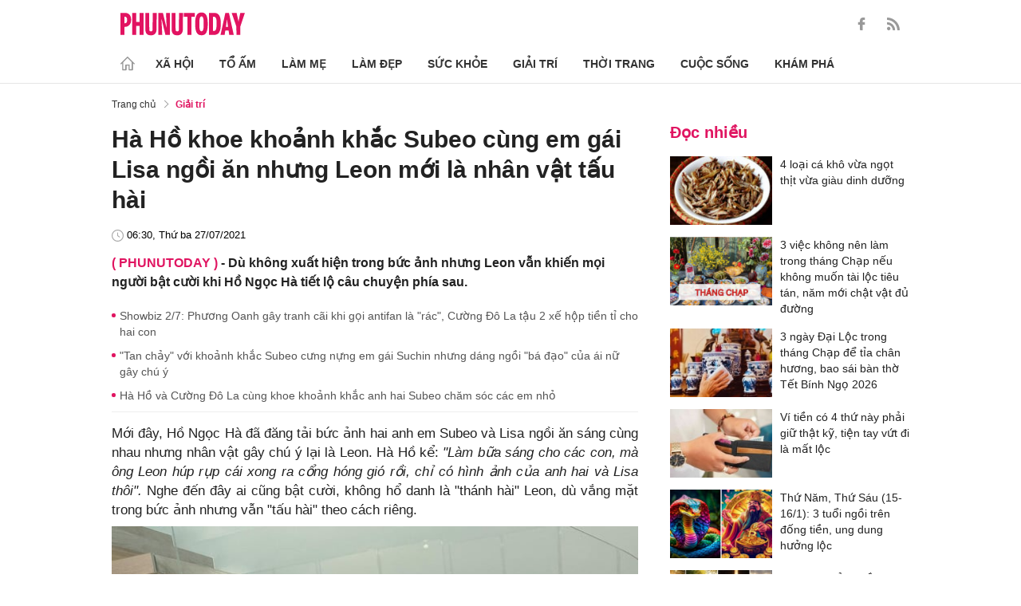

--- FILE ---
content_type: text/html; charset=utf-8
request_url: https://phunutoday.vn/ha-ho-khoe-khoanh-khac-subeo-cung-em-gai-lisa-ngoi-an-nhung-leon-moi-la-nhan-vat-tau-hai-d296065.html
body_size: 26505
content:
<!DOCTYPE html>
<html lang="vi">
<head>

<title>Hà Hồ khoe khoảnh khắc Subeo cùng em gái Lisa ngồi ăn nhưng Leon mới là nhân vật tấu hài</title>
<meta name="description" content="Dù không xuất hiện trong bức ảnh nhưng Leon vẫn khiến mọi người bật cười khi Hồ Ngọc Hà tiết lộ câu chuyện phía sau." />
<meta name="keywords" content="sao việt,Hà Hồ,Lisa,em gái,subeo" />

<meta http-equiv="Content-Type" content="text/html; charset=utf-8" />
<meta name="viewport" content="width=device-width, initial-scale=1.0, user-scalable=yes" />
<meta http-equiv="X-UA-Compatible" content="IE=edge" />
<link rel="shortcut icon" href="/favicon.ico" />
<meta http-equiv="content-language" content="vi" />
<meta name="google-site-verification" content="5KJYcNbaOybvogPGeDDJ9t1DmKYrcYbOguf-TQCLhA8" />
<meta name="google-site-verification" content="_i0aln5H_UOqVvr8SJaYJ1K0eHFUCm4_c25un6IybNI" />
<meta name="google-site-verification" content="kHk1HjIDetuV7eMK9wJB5hH1PEEp7mIr1dhRm5wpZPU" />
<meta name="alexaVerifyID" content="IyOAWrtFdNQSVZO_gDBWnsEy8n8"/>
<meta name="AUTHOR" content="Phụ Nữ Today" />
<meta name="COPYRIGHT" content="Phụ Nữ Today" />
<meta property="fb:app_id" content="1072365229499676" />
<meta property="fb:pages" content="851474384948639" />
<meta name="facebook-domain-verification" content="mn2cfwl6uknyi2sh49aapu51xacb4z" />
<meta name="robots" content="max-image-preview:large">
<!--  -->

<meta property="og:site_name" content="Bao Phu nu" />

<meta http-equiv="Cache-control" content="Public" />
<meta http-equiv="Expires" content="600" />
<meta http-equiv="Refresh" content="1800" />
<meta name="apple-mobile-web-app-capable" content="yes" />
<meta property="article:publisher" content="https://www.facebook.com/phunutoday.vn" />
<meta property="article:author" content="https://www.facebook.com/phunutoday.vn" />
<!--  -->
<script src="https://phunutoday.vn/static/ads-header.js" type="35a23e10a1004ca7a50e7323-text/javascript"></script>

<style>
@charset "utf-8";
* {
  margin: 0;
  padding: 0;
  box-sizing: border-box;
  -moz-box-sizing: border-box;
  -webkit-box-sizing: border-box;
  -ms-box-sizing: border-box;
  text-rendering: geometricPrecision
}
html, body, div, span, applet, object, iframe, h1, h2, h3, h4, h5, h6, p, blockquote, pre, a, abbr, acronym, address, big, cite, code, del, dfn, em, img, ins, kbd, q, s, samp, small, strike, strong, sub, sup, tt, var, b, u, i, center, dl, dt, dd, ol, ul, li, fieldset, form, label, legend, table, caption, tbody, tfoot, thead, tr, th, td, article, aside, canvas, details, embed, figure, figcaption, footer, header, hgroup, menu, nav, output, ruby, section, summary, time, mark, audio, video {
  margin: 0;
  padding: 0;
  border: 0;
  font-size: 100%;
  vertical-align: baseline
}
:focus {
  outline: 0
}
article, aside, details, figcaption, figure, footer, header, hgroup, menu, nav, section {
  display: block
}
body {
  line-height: 1
}
ol, ul {
  list-style: none
}
blockquote, q {
  quotes: none
}
blockquote:before, blockquote:after, q:before, q:after {
  content: '';
  content: none
}
table {
  border-collapse: collapse;
  border-spacing: 0
}
input[type=search]::-webkit-search-cancel-button, input[type=search]::-webkit-search-decoration, input[type=search]::-webkit-search-results-button, input[type=search]::-webkit-search-results-decoration {
  -webkit-appearance: none;
  -moz-appearance: none
}
input[type=search] {
  -webkit-appearance: none;
  -moz-appearance: none;
  -webkit-box-sizing: content-box;
  -moz-box-sizing: content-box;
  box-sizing: content-box
}
textarea {
  overflow: auto;
  vertical-align: top;
  resize: vertical
}
audio, canvas, video {
  display: inline-block;
  *display: inline;
  *zoom: 1;
  max-width: 100%
}
audio:not([controls]) {
  display: none;
  height: 0
}
[hidden] {
  display: none
}
html {
  font-size: 100%;
  -webkit-text-size-adjust: 100%;
  -ms-text-size-adjust: 100%
}
a:focus {
  outline: thin dotted
}
a:active, a:hover {
  outline: 0;
  color: #e01561;
  text-decoration: none;
}
img {
  border: 0;
  -ms-interpolation-mode: bicubic
}
figure {
  margin: 0
}
form {
  margin: 0
}
fieldset {
  border: 1px solid silver;
  margin: 0 2px;
  padding: .35em .625em .75em
}
legend {
  border: 0;
  padding: 0;
  white-space: normal;
  *margin-left: -7px
}
button, input, select, textarea {
  font-size: 100%;
  margin: 0;
  vertical-align: baseline;
  *vertical-align: middle;
  border: none
}
button, input {
  line-height: normal
}
button, select {
  text-transform: none
}
button, html input[type=button], input[type=reset], input[type=submit] {
  -webkit-appearance: button;
  cursor: pointer;
  *overflow: visible
}
button[disabled], html input[disabled] {
  cursor: default
}
input[type=checkbox], input[type=radio] {
  box-sizing: border-box;
  padding: 0;
  *height: 13px;
  *width: 13px
}
input[type=search] {
  -webkit-appearance: textfield;
  -moz-box-sizing: content-box;
  -webkit-box-sizing: content-box;
  box-sizing: content-box
}
input[type=search]::-webkit-search-cancel-button, input[type=search]::-webkit-search-decoration {
  -webkit-appearance: none
}
button::-moz-focus-inner, input::-moz-focus-inner {
  border: 0;
  padding: 0
}
textarea {
  overflow: auto;
  vertical-align: top
}
table {
  border-collapse: collapse;
  border-spacing: 0
}
html, button, input, select, textarea {
  color: #222
}
a {
  text-decoration: none;
  color: #222;
  display: inline-block;
}
::-moz-selection {
  background: #b3d4fc;
  text-shadow: none
}
::selection {
  background: #b3d4fc;
  text-shadow: none
}
img {
  vertical-align: middle;
  max-width: 100%
}
fieldset {
  border: 0;
  margin: 0;
  padding: 0
}
textarea {
  resize: vertical
}
html, body {
  font-family: Arial, Helvetica, sans-serif;
  color: #222;
  font-size: 14px;
  line-height: 20px;
  background-size: 100% 230px;
}
.clear-both {
  clear: both;
}.flex-head {
  display: inherit;
  display: -webkit-box;
  display: -webkit-flex;
  display: -moz-box;
  display: -ms-flexbox;
  display: flex;
  -ms-flex-wrap: wrap;
  flex-wrap: wrap;
  position: relative;
  -webkit-box-align: end;
  -ms-flex-align: end;
  align-items: flex-end;
  -webkit-box-pack: justify;
  -ms-flex-pack: justify;
  justify-content: space-between;
}
.row {
  margin: 0 -0.75rem
}
.top_main {
  padding: 15px 0 5px;
}
.container_top {
  width: 1000px;
  margin: 0 auto;
  padding-right: 0.75rem;
  padding-left: 0.75rem;
}
.col30per-head {
  width: 33.333%
}
.header-top-logo {
  width: 220px;
  height: 30px;
}
.header-top-logo img {
  width: 100%
}
.sticky_menu {
  position: sticky;
  top: 0;
  left: 0;
  width: 100%;
  z-index: 9;
}
.menu_main {
  padding: 5px 0 0;
  height: 55px;
  display: -webkit-box;
  display: -ms-flexbox;
  display: flex;
  -webkit-box-align: center;
  -ms-flex-align: center;
  align-items: center;
  border-bottom: 1px solid #e6e6e6;
  background: #fff;
}
.list_menu_main {
  max-width: 1000px;
  list-style: none;
  margin-bottom: 0;
  line-height: 30px;
  -webkit-box-align: center;
  -ms-flex-align: center;
  align-items: center;
  display: -webkit-box;
  display: -ms-flexbox;
  display: flex;
}
.list_menu_main li {
  position: relative
}
.sub_list_menu_main {
  position: absolute;
  top: 100%
}
.icon_home {
  padding-right: 10px;
}
.icon_home svg {
  margin-top: 10px;
}
.sub_list_menu_main {
  background-color: #fff;
  border-top: 2px solid #e01561;
  position: absolute;
  min-width: 190px;
  left: 0;
  top: calc(100% + 20px);
  padding: 15px;
  z-index: 991;
  opacity: 1;
  visibility: hidden;
  box-shadow: 5px 10px 20px rgb(0 0 0 / 10%);
}
.list_menu_main li:hover .sub_list_menu_main {
  opacity: 1;
  visibility: visible;
  top: calc(100% - 2px);
  -webkit-transition: .2s;
  -o-transition: .2s;
  transition: .2s;
}
.sub_list_menu_main li a {
  white-space: pre;
  padding: 5px;
  display: block;
  font-weight: 500;
  font-size: 15px;
}
.item_list_menu_main:not(:first-child) .link_list_menu_main {
  padding: 11px 16px;
}
.link_list_menu_main {
  text-transform: uppercase;
  padding: 0 15px;
  color: #333;
  font-weight: 500;
  text-decoration: none;
  display: block;
  font-size: 14px;
  line-height: 24px;
  font-weight: bold;
}
.link_list_menu_main:hover {
  text-decoration: none;
  color: #e01561
}
.search {
  position: relative;
  right: 0;
}
.search input {
  padding: 8px 20px;
  font-size: 14px;
  color: #262626;
  border: 1px solid #e8e8e8;
  background: #fff;
  border-radius: 5px;
  width: 100%;
  height: 100%;
  padding-left: 35px;
}
.button-search {
  cursor: pointer;
}
.search svg {
  width: 17px;
  height: 17px;
  position: absolute;
  top: 50%;
  -webkit-transform: translateY(-50%);
  -ms-transform: translateY(-50%);
  transform: translateY(-50%);
  left: 10px;
  fill: #e21361;
}
.head_mobile {
  display: none
}
.menu_mobile {
  display: none
}
.box_search_mb {
  display: none
}
.social-top {
  height: 16px;
}
.social-top svg {
  height: 16px;
  fill: #999
}
.social-top svg:hover {
  fill: #e21361
}
.social-top a {
  display: inline-block;
  margin-left: 20px;
}
@media screen and (max-width:1000px) {
  .sticky_menu {
    display: none
  }
  .top_main {
    display: none
  }
  .head_mobile {
    display: block;
    padding: 0 0.75rem;
    background-color: #e01561;
    position: sticky;
    width: 100%;
    left: 0;
    top: 0;
    z-index: 103;
  }
  .logo_mobile img {
    height: 22px;
  }
  .right_head_mb {
    width: 40px;
  }
  .left_head_mb {
    width: 40px
  }
  .link_top_mb {
    padding: 0 15px;
    height: 40px;
    display: -webkit-box;
    display: -ms-flexbox;
    display: flex;
    -webkit-box-align: center;
    -ms-flex-align: center;
    align-items: center;
    position: relative;
    color: #fff;
    font-weight: 500;
    text-transform: uppercase;
  }
  .icon_search_mb {
    line-height: 40px;
    position: relative;
    padding: 0 5px;
    padding-top: 12px;
  }
  .icon_search_mb img {
    width: 16px;
    height: 16px;
  }
  .menu_block {
    height: 40px;
    padding: 10px 0px 10px 0px;
    position: relative
  }
  .center_head_mb {
    flex: 1;
    -webkit-flex: 1;
    text-align: center;
  }
  .flex_mb {
    display: inherit;
    display: -webkit-box;
    display: -webkit-flex;
    display: -moz-box;
    display: -ms-flexbox;
    display: flex;
    -ms-flex-wrap: wrap;
    flex-wrap: wrap;
    position: relative;
    align-items: center
  }
  .logo_mobile {
    height: 30px;
    margin: 13px 0;
  }
  .button_menu_mb {
    width: 24px;
    height: 19px;
    position: relative;
    margin: 0 auto;
    -webkit-transform: rotate(0deg);
    -moz-transform: rotate(0deg);
    -o-transform: rotate(0deg);
    transform: rotate(0deg);
    -webkit-transition: .5s ease-in-out;
    -moz-transition: .5s ease-in-out;
    -o-transition: .5s ease-in-out;
    transition: .5s ease-in-out;
    cursor: pointer
  }
  .button_menu_mb span {
    display: block;
    position: absolute;
    height: 2px;
    width: 100%;
    background: #fff;
    border-radius: 0;
    opacity: 1;
    left: 0;
    -webkit-transform: rotate(0deg);
    -moz-transform: rotate(0deg);
    -o-transform: rotate(0deg);
    transform: rotate(0deg);
    -webkit-transition: .25s ease-in-out;
    -moz-transition: .25s ease-in-out;
    -o-transition: .25s ease-in-out;
    transition: .25s ease-in-out;
  }
  .button_menu_mb.open span {
    background: #fff;
  }
  .button_menu_mb span:nth-child(4) {
    top: 16px
  }
  .button_menu_mb span:nth-child(2), .button_menu_mb span:nth-child(3) {
    top: 8px;
  }
  .button_menu_mb span:nth-child(1) {
    top: 0
  }
  .button_menu_mb.open span:nth-child(1) {
    top: 18px;
    width: 0%;
    left: 50%
  }
  .button_menu_mb.open span:nth-child(2) {
    -webkit-transform: rotate(45deg);
    -moz-transform: rotate(45deg);
    -o-transform: rotate(45deg);
    transform: rotate(45deg)
  }
  .button_menu_mb.open span:nth-child(3) {
    -webkit-transform: rotate(-45deg);
    -moz-transform: rotate(-45deg);
    -o-transform: rotate(-45deg);
    transform: rotate(-45deg)
  }
  .button_menu_mb.open span:nth-child(4) {
    top: 18px;
    width: 0%;
    left: 50%
  }
  .menu_mobile.active {
    display: block
  }
  .menu_mobile {
    display: none;
    background: #fff;
    padding: 60px 15px 15px;
    top: 0;
    left: 0;
    width: 100%;
    height: 100% !important;
    z-index: 99;
    overflow-y: auto;
    position: fixed;
  }
  .menu_mobile .parent {
    display: -webkit-box;
    display: -ms-flexbox;
    display: flex;
    -ms-flex-wrap: wrap;
    flex-wrap: wrap;
  }
  .menu_mobile .parent .nav-item {
    position: relative;
    width: 50%;
  }
  .menu_mobile .parent .nav-item .nav-link-bro {
    padding: 10px 10px;
    text-decoration: none;
    display: block;
    font-size: 15px;
    line-height: 24px;
    font-weight: bold;
  }
  .menu_mobile .bd-min {
    margin: 1rem 0;
    color: inherit;
    background-color: #eee;
    border: 0;
    height: 1px;
    width: 100%;
    margin-left: auto;
    margin-right: auto;
  }
  .menu_mobile .list-unstyled {
    display: -webkit-box;
    display: -ms-flexbox;
    display: flex;
    padding: 10px 0;
  }
  .menu_mobile .list-unstyled li {
    width: 50%;
  }
  .menu_mobile .main-menu-sp .list-unstyled li a {
    font-weight: 500;
  }
  .menu_mobile .btn-items {
    margin: 15px 0;
  }
  .menu_mobile .btn-items a {
    display: -webkit-box;
    display: -ms-flexbox;
    display: flex;
    padding: 5px 15px;
    -webkit-box-align: center;
    -ms-flex-align: center;
    align-items: center;
    -webkit-box-pack: center;
    -ms-flex-pack: center;
    justify-content: center;
    background: #dae1e3;
    border-radius: 20px;
    margin-bottom: 10px;
    color: #e01561;
    font-weight: 700;
  }
  .menu_mobile .txt-detail {
    color: #565656;
    text-align: center;
    line-height: 1.6;
  }
  .menu_mobile .nav-title {
    margin-top: 25px;
  }
  .footer_menu_mb .icon-media {
    width: 50px;
    height: 50px;
  }
  .box_search_mb.active {
    display: block
  }
  .box_search_mb {
    z-index: 4;
    display: none;
    top: 56px;
    width: 100%;
    position: fixed;
    background: #fff;
    padding: 15px 10px;
    box-shadow: 2px 0px 20px rgb(0 0 0 / 15%);
  }
  .txt_search {
    width: calc(100% - 30px);
    padding: 5px
  }
  .btn_search {
    width: 15px;
    height: 15px;
    margin: 0 13px;
  }
  .btn_search svg {
    fill: #e01561
  }
  .btn_search img {
    height: 15px
  }
  .menu_mobile .footer-detail {
    padding-top: 0
  }
}</style>
<!--
<link rel="stylesheet" type="text/css" href="https://phunutoday.vn/v1.3.281/templates_beta/themes/css/reset.css" media="all">
<link rel="stylesheet" type="text/css" href="https://phunutoday.vn/v1.3.281/templates_beta/themes/css/head.css" media="all">
-->

<meta property="news_keywords" content="sao việt,Hà Hồ,Lisa,em gái,subeo" /><meta property="og:type" content="article" /><meta property="og:title" content="Hà Hồ khoe khoảnh khắc Subeo cùng em gái Lisa ngồi ăn nhưng Leon mới là nhân vật tấu hài" /><meta property="og:url" content="https://phunutoday.vn/ha-ho-khoe-khoanh-khac-subeo-cung-em-gai-lisa-ngoi-an-nhung-leon-moi-la-nhan-vat-tau-hai-d296065.html" /><meta property="og:description" content="Dù không xuất hiện trong bức ảnh nhưng Leon vẫn khiến mọi người bật cười khi Hồ Ngọc Hà tiết lộ câu chuyện phía sau." /><meta property="og:image" content="https://imgamp.phunutoday.vn/files/news/2021/07/26/ha-ho-khoe-khoanh-khac-subeo-cung-em-gai-lisa-ngoi-an-nhung-leon-moi-la-nhan-vat-tau-hai-210648.jpg"/><meta property="og:image:width" content="1200"/><meta property="og:image:height" content="630"/><meta property="article:author" content="https://www.facebook.com/phunutoday.vn" /><meta property="article:section" content="News" /><meta property="article:tag" content="sao việt,Hà Hồ,Lisa,em gái,subeo" /><link rel="canonical" href="https://phunutoday.vn/ha-ho-khoe-khoanh-khac-subeo-cung-em-gai-lisa-ngoi-an-nhung-leon-moi-la-nhan-vat-tau-hai-d296065.html" /><meta name="Googlebot" content="index,follow" /><meta name="robots" content="index,follow" /><script type="application/ld+json">
  {
  "@context": "https://schema.org",
  "@graph": [
    {
      "@type": "NewsArticle",
      "@id": "https://phunutoday.vn/ha-ho-khoe-khoanh-khac-subeo-cung-em-gai-lisa-ngoi-an-nhung-leon-moi-la-nhan-vat-tau-hai-d296065.html#article",
      "url": "https://phunutoday.vn/ha-ho-khoe-khoanh-khac-subeo-cung-em-gai-lisa-ngoi-an-nhung-leon-moi-la-nhan-vat-tau-hai-d296065.html",
      "headline": "Hà Hồ khoe khoảnh khắc Subeo cùng em gái Lisa ngồi ăn nhưng Leon mới là nhân vật tấu hài",
      "alternativeHeadline": "",
      "description": "Dù không xuất hiện trong bức ảnh nhưng Leon vẫn khiến mọi người bật cười khi Hồ Ngọc Hà tiết lộ câu chuyện phía sau.",
      "articleSection": "Xã hội",
      "keywords": ["sao việt","Hà Hồ","Lisa","em gái","subeo"],
      "datePublished": "2021-07-27T06:30:00+07:00",
      "dateModified": "2021-07-27T01:55:29+07:00",
      "author":{
        "@type":"Person",
        "name":"Hạ Anh",
        "url":"https://phunutoday.vn/ha-anh-signature186/"
      },
      "publisher": { "@id": "https://phunutoday.vn/#organization" },
      "image": [
        "https://imgamp.phunutoday.vn/files/news/2021/07/26/ha-ho-khoe-khoanh-khac-subeo-cung-em-gai-lisa-ngoi-an-nhung-leon-moi-la-nhan-vat-tau-hai-210648.jpg"
      ],
      "thumbnailUrl": "https://imgamp.phunutoday.vn/files/news/2021/07/26/ha-ho-khoe-khoanh-khac-subeo-cung-em-gai-lisa-ngoi-an-nhung-leon-moi-la-nhan-vat-tau-hai-210648.jpg",
      "mainEntityOfPage": {
        "@type": "WebPage",
        "@id": "https://phunutoday.vn/ha-ho-khoe-khoanh-khac-subeo-cung-em-gai-lisa-ngoi-an-nhung-leon-moi-la-nhan-vat-tau-hai-d296065.html"
      },
      "inLanguage": "vi",
      "isAccessibleForFree": true,
      "hasPart": [
        {
          "@type": "WebPageElement",
          "name": "breadcrumb",
          "url": "https://phunutoday.vn/giai-tri/"
        }
      ],
      "speakable": {
        "@type": "SpeakableSpecification",
        "xpath": [
          "/html/head/title",
          "/html/body//h1"
        ]
      }
    },
    {
      "@type": "BreadcrumbList",
      "@id": "https://phunutoday.vn/ha-ho-khoe-khoanh-khac-subeo-cung-em-gai-lisa-ngoi-an-nhung-leon-moi-la-nhan-vat-tau-hai-d296065.html#breadcrumb",
      "itemListElement": [
        {
          "@type": "ListItem",
          "position": 1,
          "name": "Trang chủ",
          "item": "https://phunutoday.vn/"
        },
        {
          "@type": "ListItem",
          "position": 2,
          "name": "Giải trí",
          "item": "https://phunutoday.vn/giai-tri/"
        },
        {
          "@type": "ListItem",
          "position": 3,
          "name": "Hà Hồ khoe khoảnh khắc Subeo cùng em gái Lisa ngồi ăn nhưng Leon mới là nhân vật tấu hài",
          "item": "https://phunutoday.vn/ha-ho-khoe-khoanh-khac-subeo-cung-em-gai-lisa-ngoi-an-nhung-leon-moi-la-nhan-vat-tau-hai-d296065.html"
        }
      ]
    }
  ]
}
</script><meta property="dable:item_id" content="296065"> 
        <meta property="og:url" content="https://phunutoday.vn/ha-ho-khoe-khoanh-khac-subeo-cung-em-gai-lisa-ngoi-an-nhung-leon-moi-la-nhan-vat-tau-hai-d296065.html"> 
        <meta property="article:section" content="Giải trí">
        <meta property="article:published_time" content="2021-07-27 06:30:00">
        <link rel="amphtml" href="https://phunutoday.vn/amp/ha-ho-khoe-khoanh-khac-subeo-cung-em-gai-lisa-ngoi-an-nhung-leon-moi-la-nhan-vat-tau-hai-d296065.html">

<script async src="https://pagead2.googlesyndication.com/pagead/js/adsbygoogle.js?client=ca-pub-1554526196591746" crossorigin="anonymous" type="35a23e10a1004ca7a50e7323-text/javascript"></script>
     



<script type="application/ld+json">
  {
  "@context": "https://schema.org",
  "@graph": [
    {
      "@type": "NewsMediaOrganization",
      "@id": "https://phunutoday.vn/#organization",
      "name": "Phụ Nữ Today",
      "url": "https://phunutoday.vn",
      "logo": { "@id": "https://phunutoday.vn/#logo" },
      "sameAs": [
        "https://www.facebook.com/phunutoday.vn",
        "https://www.youtube.com/channel/UCncKjgsg1N-o7-UwUBe7eLA",
        "https://twitter.com/phunutodayhn",
        "https://www.instagram.com/phunutodayvn/",
        "https://phunutodaycom.blogspot.com/"
      ],
      "contactPoint": [
        {
          "@type": "ContactPoint",
          "contactType": "newsroom",
          "email": "linhnt@ideaslink.vn",
          "telephone": "+84-936-993-933",
          "areaServed": "VN",
          "availableLanguage": ["vi", "en"]
        }
      ],
      "address": {
        "@type": "PostalAddress",
        "streetAddress": "Tầng 5 - tòa A, Gold Season 47 Nguyễn Tuân, Thanh Xuân, Hà Nội",
        "addressLocality": "Hà Nội",
        "addressRegion": "HN",
        "postalCode": "100000",
        "addressCountry": "VN"
      },
      "foundingDate": "2011-03-09",
      "publishingPrinciples": "https://phunutoday.vn/dieu-khoan-sua-dung-p6.html",
      "ethicsPolicy": "https://phunutoday.vn/dieu-khoan-sua-dung-p6.html",
      "correctionsPolicy": "https://phunutoday.vn/dieu-khoan-sua-dung-p6.html",
      "ownershipFundingInfo": "https://phunutoday.vn/dieu-khoan-sua-dung-p6.html",
      "actionableFeedbackPolicy": "https://phunutoday.vn/chinh-sach-bao-mat-p5.html",
      "diversityPolicy": "https://phunutoday.vn/chinh-sach-bao-mat-p5.html",
      "masthead": "https://phunutoday.vn/dieu-khoan-sua-dung-p6.html",
      "publishingPolicy": {
        "@type": "CreativeWork",
        "name": "Chính sách bảo mật và điều khoản sử dụng",
        "url": "https://phunutoday.vn/chinh-sach-bao-mat-p5.html"
      },
      "knowsAbout": [
        "Xã hội",
        "Tổ ấm",
        "Làm mẹ",
        "Làm đẹp",
        "Sức khỏe",
        "Cuộc sống",
        "Khám phá",
        "Thời trang",
        "Giải trí"
      ],
      "founder": {
        "@type": "Person",
        "name": "Nguyễn Thanh Huyền"
      },
      "department": [
        {
          "@type": "Organization",
          "name": "PHUNUTODAY COMMUNICATION JOINT STOCK COMPANY"
        }
      ]
    },

    {
      "@type": "ImageObject",
      "@id": "https://phunutoday.vn/#logo",
      "url": "https://phunutoday.vn/static/logo-512.png",
      "width": 512,
      "height": 512,
      "caption": "Phụ Nữ Today"
    },

    {
      "@type": "WebSite",
      "@id": "https://phunutoday.vn/#website",
      "url": "https://phunutoday.vn",
      "name": "Phụ Nữ Today",
      "publisher": { "@id": "https://phunutoday.vn/#organization" },
      "inLanguage": "vi",
      "potentialAction": {
        "@type": "SearchAction",
        "target": "https://phunutoday.vn/search?q={search_term_string}",
        "query-input": "required name=search_term_string"
      }
    }
  ]
}
</script>




</head>

<body>
    <div class="overlay"></div>
    
<header>
  <div class="container_top flex-head top_main align-items-center"> <a href="https://phunutoday.vn/" class="header-top-logo mr-auto">
    <svg width="156" height="30" viewBox="0 0 2563 471" fill="none" xmlns="http://www.w3.org/2000/svg" style="width: 156px;height: 30px;">
      <path fill-rule="evenodd" clip-rule="evenodd" d="M1653 1.00003C1721 -4.99997 1764 24 1783 90C1790 117 1795 144 1796 173C1799 218 1799 264 1795 310C1793 346 1785 381 1769 414C1761.12 429.495 1749.31 442.643 1734.74 452.123C1720.17 461.602 1703.36 467.078 1686 468C1627 475 1586 452 1562 400C1549 365 1542 330 1541 294C1539 249 1539 205 1542 162C1543 123 1553 87 1570 53C1589 21 1616 4.00003 1653 1.00003ZM1667 80C1681 79 1691 85 1698 98C1706 116 1711 135 1712 155C1715 207 1715 260 1712 313C1711 332 1706 351 1698 370C1689 385 1675 390 1658 385C1649 381 1643 374 1639 366C1632 348 1628 329 1627 311C1624 261 1624 211 1627 162C1628 142 1632 122 1639 104C1644 91 1653 83 1667 80ZM0 8.00003H113C167 16 201 46 215 99C223 134 222 169 214 205C193 268 149 299 82 297V462H0V8.00003ZM82 89C109 84 126 95 134 121C139 143 139 165 134 187C127 213 109 225 82 221V89ZM243 8.00003H325V196H396V8.00003H478V462H396V277H325V462H243V8.00003ZM512 8.00003H593C592 122 593 237 594 352C596 384 613 396 645 387C652 383 657 376 659 368L663 344L664 8.00003H746L745 337C742 443 687 486 583 465C568.148 460.987 554.607 453.15 543.728 442.272C532.85 431.393 525.013 417.852 521 403C516 387 513 370 512 354V8.00003ZM779 8.00003C811 7.00003 843 8.00003 875 9.00003L951 328L939 8.00003H1020V462H926L844 118L861 461L779 462V8.00003ZM1054 8.00003H1135C1134 122 1135 237 1136 352C1138 384 1155 396 1187 387C1194 383 1199 376 1201 368L1205 344L1206 8.00003H1288L1287 337C1284 443 1229 486 1125 465C1110.15 460.987 1096.61 453.15 1085.73 442.272C1074.85 431.393 1067.01 417.852 1063 403C1058 387 1055 370 1054 354V8.00003ZM1307 8.00003H1533V89H1461V462H1379V89H1307V8.00003ZM1824 8.00003C1867 7.00003 1910 8.00003 1953 9.00003C2000 16 2032 42 2048 87C2057 111 2062 136 2064 162C2070 220 2068 278 2060 336C2056 365 2045 393 2028 418C2008 442 1983 456 1952 460L1824 462V8.00003ZM1906 89H1931C1946 90 1957 97 1965 111C1972 125 1976 141 1978 158C1983 210 1983 263 1976 316C1974 331 1970 345 1963 359C1956 371 1945 378 1931 380L1906 381V89ZM2161 8.00003C2186 7.00003 2210 8.00003 2235 10L2334 462H2241L2227 369H2161C2155 399 2150 430 2146 462H2061L2161 8.00003ZM2194 139L2216 299H2172L2194 139ZM2291 9.00003C2324 8.00003 2358 7.00003 2392 8.00003L2415 110L2432 190C2443 129 2455 68 2469 8.00003C2500 7.00003 2531 8.00003 2563 9.00003L2470 288V462H2389L2388 290L2291 9.00003Z" fill="#FEFEFE" style="fill: #e21361;"></path>
    </svg>
    </a>
    <div class="ml-auto">
      <form method="post" action="https://phunutoday.vn/key-search/" class="frm_search" >
        <div class="d-flex align-items-center">
          <div style="display: none !important;" class="search search-box align-items-center">
            <div class="input-group-append"> <span class="button-search">
              <svg xmlns="http://www.w3.org/2000/svg" xmlns:xlink="http://www.w3.org/1999/xlink" version="1.1"  x="0px" y="0px" width="20px" height="20px" viewBox="0 0 20 20" style="enable-background:new 0 0 20 20;" xml:space="preserve">
                <g>
                  <g>
                    <path d="M19.8,18.6l-5.7-5.7c1.1-1.4,1.8-3.1,1.8-5c0-4.4-3.6-7.9-7.9-7.9S0,3.6,0,7.9s3.6,7.9,7.9,7.9c1.9,0,3.6-0.7,5-1.8    l5.7,5.7c0.2,0.2,0.4,0.2,0.6,0.2s0.4-0.1,0.6-0.2C20.1,19.4,20.1,18.9,19.8,18.6z M7.9,14.2c-3.4,0-6.2-2.8-6.2-6.2    s2.8-6.2,6.2-6.2s6.2,2.8,6.2,6.2S11.4,14.2,7.9,14.2z"/>
                  </g>
                </g>
              </svg>
              </span>
            </div>
              <input type="hidden" name="mod" value="archive">
              <input type="hidden" name="act" value="search">
            <input type="text" class=" search-input" placeholder="Tìm kiếm" aria-label="Tìm kiếm" aria-describedby="search-input" name="search">
          </div>
          <div class="social-top d-flex align-items-center"> <a href="https://www.facebook.com/phunutoday.vn" target="_blank">
            <svg xmlns="http://www.w3.org/2000/svg" xmlns:xlink="http://www.w3.org/1999/xlink" version="1.1"  x="0px" y="0px" width="20px" height="20px" viewBox="0 0 25 25" style="enable-background:new 0 0 25 25;" xml:space="preserve">
              <g id="_x30_1._Facebook">
                <path id="Icon_11_" d="M9.5,14.1c-0.1,0-2.2,0-3.1,0c-0.5,0-0.7-0.2-0.7-0.7c0-1.3,0-2.5,0-3.8C5.8,9.2,5.9,9,6.4,9h3.1   c0-0.1,0-1.9,0-2.8c0-1.3,0.2-2.4,0.8-3.5C11,1.6,12,0.8,13.1,0.4C13.9,0.1,14.7,0,15.6,0h3.1c0.4,0,0.6,0.2,0.6,0.6v3.6   c0,0.4-0.2,0.6-0.6,0.6c-0.8,0-1.7,0-2.5,0c-0.8,0-1.3,0.4-1.3,1.3c0,0.9,0,1.8,0,2.8h3.6c0.5,0,0.7,0.2,0.7,0.7v3.8   c0,0.5-0.2,0.7-0.7,0.7c-1.1,0-3.5,0-3.6,0v10.2c0,0.5-0.2,0.7-0.7,0.7c-1.3,0-2.6,0-3.9,0c-0.5,0-0.7-0.2-0.7-0.7   C9.5,21.1,9.5,14.2,9.5,14.1L9.5,14.1z"/>
              </g>
            </svg>
            </a> <a href="https://phunutoday.vn/home.rss">
            <svg xmlns="http://www.w3.org/2000/svg" xmlns:xlink="http://www.w3.org/1999/xlink" version="1.1"  x="0px" y="0px" width="20px" height="20px" viewBox="0 0 20 20" style="enable-background:new 0 0 20 20;" xml:space="preserve">
              <g>
                <g>
                  <path d="M2.7,14.5c-0.8,0-1.4,0.3-1.9,0.8C0.3,15.9,0,16.5,0,17.3c0,0.8,0.3,1.4,0.8,1.9C1.3,19.7,2,20,2.7,20    c0.8,0,1.4-0.3,1.9-0.8c0.5-0.5,0.8-1.2,0.8-1.9c0-0.8-0.3-1.4-0.8-1.9C4.1,14.8,3.5,14.5,2.7,14.5z"/>
                  <path d="M9,11C7.9,9.9,6.7,9.1,5.3,8.4C3.9,7.8,2.5,7.4,1,7.3H0.9c-0.2,0-0.4,0.1-0.6,0.2C0.1,7.7,0,7.9,0,8.2v1.9    c0,0.2,0.1,0.4,0.2,0.6C0.4,10.9,0.6,11,0.8,11c2.2,0.2,4,1.1,5.6,2.6C7.9,15.2,8.8,17,9,19.2c0,0.2,0.1,0.4,0.3,0.6    C9.5,19.9,9.7,20,9.9,20h1.9c0.3,0,0.5-0.1,0.7-0.3c0.2-0.2,0.3-0.4,0.2-0.7c-0.1-1.5-0.5-3-1.1-4.3C10.9,13.3,10.1,12.1,9,11z"/>
                  <path d="M18.3,11.9c-1-2.3-2.4-4.3-4.2-6c-1.8-1.8-3.8-3.2-6-4.2C5.8,0.7,3.4,0.1,1,0h0C0.7,0,0.5,0.1,0.3,0.3    C0.1,0.4,0,0.6,0,0.9v2c0,0.2,0.1,0.4,0.2,0.6c0.2,0.2,0.4,0.3,0.6,0.3c2,0.1,4,0.6,5.8,1.4c1.8,0.8,3.4,1.9,4.8,3.3    c1.3,1.3,2.4,2.9,3.3,4.8c0.8,1.8,1.3,3.8,1.4,5.8c0,0.2,0.1,0.4,0.3,0.6c0.2,0.2,0.4,0.2,0.6,0.2h2c0.3,0,0.5-0.1,0.7-0.3    c0.2-0.2,0.3-0.4,0.3-0.7C19.9,16.6,19.3,14.2,18.3,11.9z"/>
                </g>
              </g>
            </svg>
            </a> </div>
        </div>
      </form>
    </div>
  </div>
</header>
<header class="sticky_menu">
  <div class="menu_main">
    <div class="container_top ">
      <ul class="list_menu_main">
        <li class="item_list_menu_main"><a href="/" class="icon_home">
          <svg width="18" height="18" viewBox="0 0 18 18" fill="none" xmlns="http://www.w3.org/2000/svg">
            <path d="M17.6145 8.39447L9.40448 0.194473C9.26801 0.0693889 9.0896 0 8.90448 0C8.71936 0 8.54095 0.0693889 8.40448 0.194473L0.194473 8.39447C0.0693889 8.53094 0 8.70935 0 8.89447C0 9.0796 0.0693889 9.258 0.194473 9.39447C0.328691 9.52401 0.507942 9.5964 0.694473 9.5964C0.881004 9.5964 1.06026 9.52401 1.19447 9.39447L2.19447 8.39447V16.4845C2.1971 16.6763 2.27517 16.8595 2.41179 16.9942C2.54841 17.129 2.7326 17.2045 2.92448 17.2045H6.92448C7.11544 17.2045 7.29857 17.1286 7.43359 16.9936C7.56862 16.8586 7.64447 16.6754 7.64447 16.4845V11.3045H10.2845V16.4845C10.2845 16.6754 10.3603 16.8586 10.4954 16.9936C10.6304 17.1286 10.8135 17.2045 11.0045 17.2045H15.0045C15.1954 17.2045 15.3786 17.1286 15.5136 16.9936C15.6486 16.8586 15.7245 16.6754 15.7245 16.4845V8.39447L16.7245 9.39447C16.8616 9.52671 17.044 9.60179 17.2345 9.60448C17.3771 9.60209 17.5158 9.55799 17.6337 9.47762C17.7515 9.39726 17.8432 9.28415 17.8974 9.15225C17.9516 9.02036 17.9661 8.87547 17.9389 8.73547C17.9117 8.59547 17.8441 8.46649 17.7445 8.36447L17.6145 8.39447ZM11.6145 15.8245V10.6345C11.6118 10.4426 11.5338 10.2595 11.3972 10.1247C11.2605 9.98999 11.0764 9.91446 10.8845 9.91447H6.80447C6.61352 9.91447 6.43039 9.99033 6.29536 10.1254C6.16034 10.2604 6.08447 10.4435 6.08447 10.6345V15.8045H3.56448V7.00447L8.84448 1.72447L14.1245 7.00447V15.8045L11.6145 15.8245Z" fill="#949494"/>
          </svg>
          </a></li>
                    <li class="item_list_menu_main"> 
                <a href="https://phunutoday.vn/xa-hoi/" class="link_list_menu_main">Xã hội</a>
                                <ul class="sub_list_menu_main">
                                        <li><a href="https://phunutoday.vn/tin-nong/">Tin nóng</a></li>
                                        <li><a href="https://phunutoday.vn/doi-song/">Đời sống</a></li>
                                        <li><a href="https://phunutoday.vn/mua-sam/">Mua sắm</a></li>
                                        <li><a href="https://phunutoday.vn/bao-ve-nguoi-tieu-dung/">Bảo vệ người tiêu dùng</a></li>
                                        <li><a href="https://phunutoday.vn/chuyen-la/">Chuyện lạ</a></li>
                                    </ul>
                            </li>
                    <li class="item_list_menu_main"> 
                <a href="https://phunutoday.vn/to-am/" class="link_list_menu_main">Tổ ấm</a>
                                <ul class="sub_list_menu_main">
                                        <li><a href="https://phunutoday.vn/nha-dep/">Nhà đẹp</a></li>
                                        <li><a href="https://phunutoday.vn/phong-thuy/">Phong thủy</a></li>
                                        <li><a href="https://phunutoday.vn/khong-gian-xanh/">Không gian xanh</a></li>
                                        <li><a href="https://phunutoday.vn/meo-vat/">Mẹo vặt</a></li>
                                    </ul>
                            </li>
                    <li class="item_list_menu_main"> 
                <a href="https://phunutoday.vn/lam-me/" class="link_list_menu_main">Làm Mẹ</a>
                                <ul class="sub_list_menu_main">
                                        <li><a href="https://phunutoday.vn/me-bau/">Mẹ bầu</a></li>
                                        <li><a href="https://phunutoday.vn/nuoi-con/">Nuôi con</a></li>
                                        <li><a href="https://phunutoday.vn/nau-an/">Nấu ăn</a></li>
                                        <li><a href="https://phunutoday.vn/me-tam/">Mẹ 8</a></li>
                                        <li><a href="https://phunutoday.vn/me-va-con-gai/">Mẹ và con gái</a></li>
                                    </ul>
                            </li>
                    <li class="item_list_menu_main"> 
                <a href="https://phunutoday.vn/lam-dep/" class="link_list_menu_main">Làm Đẹp</a>
                                <ul class="sub_list_menu_main">
                                        <li><a href="https://phunutoday.vn/tham-my-vien/">Thẩm mỹ viện</a></li>
                                        <li><a href="https://phunutoday.vn/trang-diem/">Trang điểm</a></li>
                                        <li><a href="https://phunutoday.vn/lam-dep-tu-nhien/">Làm đẹp tự nhiên</a></li>
                                        <li><a href="https://phunutoday.vn/dep-cung-sao/">Đẹp cùng sao</a></li>
                                        <li><a href="https://phunutoday.vn/toc-dep/">Tóc đẹp</a></li>
                                    </ul>
                            </li>
                    <li class="item_list_menu_main"> 
                <a href="https://phunutoday.vn/suc-khoe/" class="link_list_menu_main">Sức khỏe</a>
                                <ul class="sub_list_menu_main">
                                        <li><a href="https://phunutoday.vn/giam-can/">Giảm cân</a></li>
                                        <li><a href="https://phunutoday.vn/cach-chua-benh/">Cách chữa bệnh</a></li>
                                        <li><a href="https://phunutoday.vn/song-khoe/">Sống khỏe</a></li>
                                        <li><a href="https://phunutoday.vn/phong-the/">Phòng the</a></li>
                                    </ul>
                            </li>
                    <li class="item_list_menu_main"> 
                <a href="https://phunutoday.vn/giai-tri/" class="link_list_menu_main">Giải trí</a>
                                <ul class="sub_list_menu_main">
                                        <li><a href="https://phunutoday.vn/tin-tuc/">Tin tức</a></li>
                                        <li><a href="https://phunutoday.vn/sao-viet/">Sao việt</a></li>
                                        <li><a href="https://phunutoday.vn/sao-ngoai/">Sao ngoại</a></li>
                                        <li><a href="https://phunutoday.vn/hau-truong/">Hậu trường</a></li>
                                    </ul>
                            </li>
                    <li class="item_list_menu_main"> 
                <a href="https://phunutoday.vn/thoi-trang/" class="link_list_menu_main">Thời trang</a>
                                <ul class="sub_list_menu_main">
                                        <li><a href="https://phunutoday.vn/xu-huong/">Xu hướng</a></li>
                                        <li><a href="https://phunutoday.vn/vay-cuoi/">Váy cưới</a></li>
                                        <li><a href="https://phunutoday.vn/thoi-trang-cong-so/">Thời trang công sở</a></li>
                                        <li><a href="https://phunutoday.vn/phu-kien/">Phụ kiện</a></li>
                                    </ul>
                            </li>
                    <li class="item_list_menu_main"> 
                <a href="https://phunutoday.vn/cuoc-song/" class="link_list_menu_main">Cuộc sống</a>
                                <ul class="sub_list_menu_main">
                                        <li><a href="https://phunutoday.vn/song-dep/">Sống đẹp</a></li>
                                        <li><a href="https://phunutoday.vn/trai-hay-phai/">Trái hay phải?</a></li>
                                        <li><a href="https://phunutoday.vn/tam-su/">Tâm sự</a></li>
                                    </ul>
                            </li>
                    <li class="item_list_menu_main"> 
                <a href="https://phunutoday.vn/kham-pha/" class="link_list_menu_main">Khám phá</a>
                                <ul class="sub_list_menu_main">
                                        <li><a href="https://phunutoday.vn/du-lich-360/">Du lịch 360</a></li>
                                        <li><a href="https://phunutoday.vn/trac-nghiem/">Trắc nghiệm</a></li>
                                        <li><a href="https://phunutoday.vn/tham-cung-bi-su/">Thâm cung bí sử</a></li>
                                        <li><a href="https://phunutoday.vn/bon-phuong/">Bốn phương</a></li>
                                        <li><a href="https://phunutoday.vn/toi-trai-nghiem/">Tôi trải nghiệm</a></li>
                                    </ul>
                            </li>
              </ul>
    </div>
  </div>
</header>
<header class="head_mobile ">
  <div class="flex_mb">
    <div class="left_head_mb">
      <div style="display: none !important;" class="icon_search_mb" id="click_show_search_mb" onclick="if (!window.__cfRLUnblockHandlers) return false; click_show_search()" data-cf-modified-35a23e10a1004ca7a50e7323-="">
        <svg fill="none" height="22" viewBox="0 0 24 24" width="22" xmlns="http://www.w3.org/2000/svg">
          <path d="m15.8 15.8 5.2 5.2m-3-10.5a7.5 7.5 0 1 1 -15 0 7.5 7.5 0 0 1 15 0z" stroke="#fff" stroke-linecap="round" stroke-linejoin="round" stroke-width="2"></path>
        </svg>
      </div>
    </div>
    <div class="center_head_mb"> <a href="https://phunutoday.vn/" class="logo_mobile">
      <svg width="2563" height="471" viewBox="0 0 2563 471" fill="none" xmlns="http://www.w3.org/2000/svg" style="width: 156px;height: 30px;">
        <path fill-rule="evenodd" clip-rule="evenodd" d="M1653 1.00003C1721 -4.99997 1764 24 1783 90C1790 117 1795 144 1796 173C1799 218 1799 264 1795 310C1793 346 1785 381 1769 414C1761.12 429.495 1749.31 442.643 1734.74 452.123C1720.17 461.602 1703.36 467.078 1686 468C1627 475 1586 452 1562 400C1549 365 1542 330 1541 294C1539 249 1539 205 1542 162C1543 123 1553 87 1570 53C1589 21 1616 4.00003 1653 1.00003ZM1667 80C1681 79 1691 85 1698 98C1706 116 1711 135 1712 155C1715 207 1715 260 1712 313C1711 332 1706 351 1698 370C1689 385 1675 390 1658 385C1649 381 1643 374 1639 366C1632 348 1628 329 1627 311C1624 261 1624 211 1627 162C1628 142 1632 122 1639 104C1644 91 1653 83 1667 80ZM0 8.00003H113C167 16 201 46 215 99C223 134 222 169 214 205C193 268 149 299 82 297V462H0V8.00003ZM82 89C109 84 126 95 134 121C139 143 139 165 134 187C127 213 109 225 82 221V89ZM243 8.00003H325V196H396V8.00003H478V462H396V277H325V462H243V8.00003ZM512 8.00003H593C592 122 593 237 594 352C596 384 613 396 645 387C652 383 657 376 659 368L663 344L664 8.00003H746L745 337C742 443 687 486 583 465C568.148 460.987 554.607 453.15 543.728 442.272C532.85 431.393 525.013 417.852 521 403C516 387 513 370 512 354V8.00003ZM779 8.00003C811 7.00003 843 8.00003 875 9.00003L951 328L939 8.00003H1020V462H926L844 118L861 461L779 462V8.00003ZM1054 8.00003H1135C1134 122 1135 237 1136 352C1138 384 1155 396 1187 387C1194 383 1199 376 1201 368L1205 344L1206 8.00003H1288L1287 337C1284 443 1229 486 1125 465C1110.15 460.987 1096.61 453.15 1085.73 442.272C1074.85 431.393 1067.01 417.852 1063 403C1058 387 1055 370 1054 354V8.00003ZM1307 8.00003H1533V89H1461V462H1379V89H1307V8.00003ZM1824 8.00003C1867 7.00003 1910 8.00003 1953 9.00003C2000 16 2032 42 2048 87C2057 111 2062 136 2064 162C2070 220 2068 278 2060 336C2056 365 2045 393 2028 418C2008 442 1983 456 1952 460L1824 462V8.00003ZM1906 89H1931C1946 90 1957 97 1965 111C1972 125 1976 141 1978 158C1983 210 1983 263 1976 316C1974 331 1970 345 1963 359C1956 371 1945 378 1931 380L1906 381V89ZM2161 8.00003C2186 7.00003 2210 8.00003 2235 10L2334 462H2241L2227 369H2161C2155 399 2150 430 2146 462H2061L2161 8.00003ZM2194 139L2216 299H2172L2194 139ZM2291 9.00003C2324 8.00003 2358 7.00003 2392 8.00003L2415 110L2432 190C2443 129 2455 68 2469 8.00003C2500 7.00003 2531 8.00003 2563 9.00003L2470 288V462H2389L2388 290L2291 9.00003Z" fill="#FEFEFE"></path>
      </svg>
      </a> </div>
    <div class="right_head_mb">
      <div class="menu_block">
        <div class="button_menu_mb" id="click_show_menu_mb" onclick="if (!window.__cfRLUnblockHandlers) return false; click_menu_mb()" data-cf-modified-35a23e10a1004ca7a50e7323-=""> <span></span> <span></span> <span></span> <span></span> </div>
      </div>
    </div>
  </div>
</header>
<div class="box_search_mb" id="show_box_search">
    <form style="display: none !important;" method="post" action="https://phunutoday.vn/key-search/" class="frm_search" >
  <div class="d-flex">
    <input type="hidden" name="mod" value="archive">
              <input type="hidden" name="act" value="search">
    <input name="search" class="txt_search" type="text" placeholder="Tìm kiếm"/>
    <button class="btn_search ml-auto">
    <svg xmlns="http://www.w3.org/2000/svg" xmlns:xlink="http://www.w3.org/1999/xlink" version="1.1" x="0px" y="0px" width="20px" height="20px" viewBox="0 0 20 20" style="enable-background:new 0 0 20 20;" xml:space="preserve">
      <g>
        <g>
          <path d="M19.8,18.6l-5.7-5.7c1.1-1.4,1.8-3.1,1.8-5c0-4.4-3.6-7.9-7.9-7.9S0,3.6,0,7.9s3.6,7.9,7.9,7.9c1.9,0,3.6-0.7,5-1.8    l5.7,5.7c0.2,0.2,0.4,0.2,0.6,0.2s0.4-0.1,0.6-0.2C20.1,19.4,20.1,18.9,19.8,18.6z M7.9,14.2c-3.4,0-6.2-2.8-6.2-6.2    s2.8-6.2,6.2-6.2s6.2,2.8,6.2,6.2S11.4,14.2,7.9,14.2z"></path>
        </g>
      </g>
    </svg>
    </button>
  </div>
  </form>
</div>
<div class="menu_mobile" id="show_menu_mb">
  <ul class="parent">
       
        <li class="nav-item"><a class="nav-link-bro" href="https://phunutoday.vn/xa-hoi/">Xã hội</a></li>
       
        <li class="nav-item"><a class="nav-link-bro" href="https://phunutoday.vn/to-am/">Tổ ấm</a></li>
       
        <li class="nav-item"><a class="nav-link-bro" href="https://phunutoday.vn/lam-me/">Làm Mẹ</a></li>
       
        <li class="nav-item"><a class="nav-link-bro" href="https://phunutoday.vn/lam-dep/">Làm Đẹp</a></li>
       
        <li class="nav-item"><a class="nav-link-bro" href="https://phunutoday.vn/suc-khoe/">Sức khỏe</a></li>
       
        <li class="nav-item"><a class="nav-link-bro" href="https://phunutoday.vn/giai-tri/">Giải trí</a></li>
       
        <li class="nav-item"><a class="nav-link-bro" href="https://phunutoday.vn/thoi-trang/">Thời trang</a></li>
       
        <li class="nav-item"><a class="nav-link-bro" href="https://phunutoday.vn/cuoc-song/">Cuộc sống</a></li>
       
        <li class="nav-item"><a class="nav-link-bro" href="https://phunutoday.vn/kham-pha/">Khám phá</a></li>
      </ul>
  
  
</div>
<div class="wrapper_ads ads_mb " style="min-height: 280px;">



<div id="SMAS_placement_2"></div><script type="35a23e10a1004ca7a50e7323-text/javascript" src="https://phunutoday.vn/static/zone2-serving.js"></script>



</div>
    <link rel="stylesheet" type="text/css" href="https://phunutoday.vn/v1.3.281/templates_beta/themes/css/screen_top_detail.css" media="all">
    <link rel="stylesheet" type="text/css" href="https://phunutoday.vn/v1.3.281/templates_beta/themes/css/style_contentdetail.css" media="all">
    <link rel="stylesheet" type="text/css" href="https://phunutoday.vn/v1.3.281/templates_beta/themes/css/main-content.css" media="all">
    <main>
  <div class="container">
    
    <nav class="mt15 mb15" aria-label="breadcrumb">
      <ol class="breadcrumb m-0 p-0 fmedium">
        <li class="breadcrumb-item"><a href="/">Trang chủ</a></li>
                <li class="breadcrumb-item"><a href="https://phunutoday.vn/giai-tri/">Giải trí</a></li>
      </ol>
    </nav>
  </div>
  <div class="container">
    <div class="d-flex">
      <div class="col_left">
        <div class="main-content-detail" >
          <div class="title-page-detail">
            <h1 class="article_title">Hà Hồ khoe khoảnh khắc Subeo cùng em gái Lisa ngồi ăn nhưng Leon mới là nhân vật tấu hài</h1>
            <div class="d-flex align-items-center mt15 time-create"> <span class="icon_time">
              <svg width="30" height="30" viewBox="0 0 30 30" fill="none" xmlns="http://www.w3.org/2000/svg">
                <path d="M20.3448 17.6491L16.162 14.512V8.12163C16.162 7.47909 15.6426 6.95972 15 6.95972C14.3575 6.95972 13.8381 7.47909 13.8381 8.12163V15.093C13.8381 15.459 14.0101 15.8041 14.3029 16.0225L18.9504 19.5082C19.1596 19.6651 19.4036 19.7406 19.6464 19.7406C20.0008 19.7406 20.3494 19.5814 20.5771 19.2747C20.963 18.7622 20.8584 18.0337 20.3448 17.6491Z" fill="#AAAAAA"/>
                <path d="M15 0C6.7285 0 0 6.7285 0 15C0 23.2715 6.7285 30 15 30C23.2715 30 30 23.2715 30 15C30 6.7285 23.2715 0 15 0ZM15 27.6762C8.01123 27.6762 2.32377 21.9888 2.32377 15C2.32377 8.01123 8.01123 2.32377 15 2.32377C21.9899 2.32377 27.6762 8.01123 27.6762 15C27.6762 21.9888 21.9888 27.6762 15 27.6762Z" fill="#AAAAAA"/>
                <g clip-path="url(#clip0_123_26)">
                  <rect width="0.633398" height="0.633398" transform="translate(14.707 14.707)" fill="#AAAAAA"/>
                  <path d="M15.0241 15.3427C14.9614 15.3428 14.9001 15.3243 14.8479 15.2896C14.7956 15.2548 14.7549 15.2054 14.7308 15.1474C14.7068 15.0895 14.7004 15.0258 14.7126 14.9643C14.7247 14.9027 14.7549 14.8462 14.7992 14.8018C14.8435 14.7574 14.9 14.7272 14.9615 14.7149C15.023 14.7026 15.0868 14.7088 15.1447 14.7328C15.2027 14.7568 15.2522 14.7974 15.2871 14.8496C15.3219 14.9017 15.3405 14.963 15.3405 15.0257C15.3404 15.1097 15.307 15.1901 15.2477 15.2495C15.1884 15.3089 15.108 15.3424 15.0241 15.3427ZM15.0241 14.7673C14.973 14.7672 14.923 14.7823 14.8804 14.8106C14.8378 14.8389 14.8046 14.8792 14.785 14.9264C14.7653 14.9736 14.7601 15.0256 14.77 15.0758C14.7799 15.1259 14.8045 15.172 14.8406 15.2082C14.8767 15.2444 14.9228 15.2691 14.9729 15.2791C15.023 15.2891 15.075 15.2841 15.1223 15.2645C15.1695 15.245 15.2099 15.2119 15.2383 15.1694C15.2668 15.1268 15.2819 15.0769 15.2819 15.0257C15.2821 14.9917 15.2755 14.958 15.2627 14.9265C15.2498 14.8951 15.2308 14.8664 15.2069 14.8423C15.183 14.8181 15.1545 14.7989 15.1231 14.7857C15.0918 14.7726 15.0581 14.7657 15.0241 14.7656V14.7673Z" fill="#AAAAAA"/>
                  <path d="M15.0259 15.0649H14.8618C14.854 15.0649 14.8466 15.0619 14.8411 15.0564C14.8356 15.0509 14.8325 15.0434 14.8325 15.0356C14.8325 15.0279 14.8356 15.0204 14.8411 15.0149C14.8466 15.0094 14.854 15.0063 14.8618 15.0063H14.9966V14.8511C14.9966 14.8433 14.9997 14.8359 15.0052 14.8304C15.0107 14.8249 15.0181 14.8218 15.0259 14.8218C15.0336 14.8218 15.0411 14.8249 15.0466 14.8304C15.0521 14.8359 15.0552 14.8433 15.0552 14.8511V15.0356C15.055 15.0434 15.0519 15.0507 15.0464 15.0562C15.041 15.0617 15.0336 15.0648 15.0259 15.0649Z" fill="#AAAAAA"/>
                </g>
              </svg>
              </span> <span>
                06:30, Thứ ba 27/07/2021              </span> </div>
            <div class="intro">
              <h2><span>( PHUNUTODAY )</span> - Dù không xuất hiện trong bức ảnh nhưng Leon vẫn khiến mọi người bật cười khi Hồ Ngọc Hà tiết lộ câu chuyện phía sau.</h2>
            </div>
                              <div class="wrapper_ads ads_mb" style="min-height:343px">

<div id="SMAS_placement_12"></div><script type="35a23e10a1004ca7a50e7323-text/javascript" src="https://phunutoday.vn/static/zone12-serving.js"></script>


                </div>
                <!--
                <div class="wrapper_ads ads_pc" style="min-height:280px">
                    <div id="SMAS_placement_21" class="inpc" style="min-height:280px"></div><script type="text/javascript" src="https://serving.adoptimize.info/zone_js/21/serving.js"></script>
                </div>
                -->
                          <div id="content_detail" class="content">
                                    <ul class="list_suggest_link">
                                                    <li><h3><a href="https://phunutoday.vn/showbiz-2-7-phuong-oanh-gay-tranh-cai-khi-goi-antifan-la-rac-cuong-do-la-tau-2-xe-hop-tien-ti-cho-hai-con-d293450.html">Showbiz 2/7: Phương Oanh gây tranh cãi khi gọi antifan là "rác", Cường Đô La tậu 2 xế hộp tiền tỉ cho hai con</a></h3></li>
                                                    <li><h3><a href="https://phunutoday.vn/tan-chay-voi-khoanh-khac-subeo-cung-nung-em-gai-suchin-nhung-dang-ngoi-ba-dao-cua-ai-nu-gay-chu-y-d293330.html">"Tan chảy" với khoảnh khắc Subeo cưng nựng em gái Suchin nhưng dáng ngồi "bá đạo" của ái nữ gây chú ý</a></h3></li>
                                                    <li><h3><a href="https://phunutoday.vn/ha-ho-va-cuong-do-la-cung-khoe-khoanh-khac-anh-hai-subeo-cham-soc-cac-em-nho-d293555.html">Hà Hồ và Cường Đô La cùng khoe khoảnh khắc anh hai Subeo chăm sóc các em nhỏ</a></h3></li>
                                            </ul>
                                <div class="content_detail_text" id="content_detail_mod" itemprop="articleBody">
                    <p style="text-align: justify;">Mới đây, Hồ Ngọc Hà đã đăng tải bức ảnh hai anh em Subeo và Lisa ngồi ăn sáng cùng nhau nhưng nhân vật gây chú ý lại là Leon. Hà Hồ kể:<em> "Làm bữa sáng cho các con, mà ông Leon húp rụp cái xong ra cổng hóng gió rồi, chỉ có hình ảnh của anh hai và Lisa thôi".</em> Nghe đến đây ai cũng bật cười, không hổ danh là "thánh hài" Leon, dù vắng mặt trong bức ảnh nhưng vẫn "tấu hài" theo cách riêng.</p>  <figure class="expNoEdit" style="aspect-ratio:650 / 650"><img loading="lazy" src="https://media.phunutoday.vn/files/content/2021/07/26/subeo-2104.jpg" alt="subeo" width="650" height="650" /></figure><div class='2_3'><span id="innity-in-post"></span></div>  <figure class="expNoEdit" style="aspect-ratio:650 / 650"><img loading="lazy" src="https://media.phunutoday.vn/files/content/2021/07/26/subeo2-2104.jpg" alt="subeo2" width="650" height="650" /></figure>  <p style="text-align: justify;">Trong những ngày giãn cách xã hội, Hồ Ngọc Hà và Kim Lý dành thời gian để chăm sóc các con Subeo, Lisa, <strong>Leon</strong> bằng và chia sẻ những hình ảnh hạnh phúc, mang năng lượng tích cực đến với mọi người.</p>  <p style="text-align: justify;">Gần đây nhất, Lisa - Leon tiếp tục xuất hiện cùng ba mẹ trong một TVC quảng cáo nhưng vấp phải nhiều ý kiến không hài lòng cho rằng Hà Hồ để các con "kiếm tiền quá sớm". Trước những ý kiến này, Hà Hồ đã có chia sẻ chính thức trên trang cá nhân.Cô cho biết không phải bất cứ điều gì cũng có thể quy thành tiền và không phải ai cũng có thể được mời đóng quảng cáo. </p><div id="ads_inpage"><div id="SMAS_placement_10"></div><script type="35a23e10a1004ca7a50e7323-text/javascript" src="https://phunutoday.vn/static/zone10-serving.js"></script></div>  <p style="text-align: justify;">Nữ ca sĩ cũng tiết lộ rằng một phần tiền cát-sê của Lisa - Leon được dùng để mua thực phẩm gửi vào bệnh viện để giúp đỡ những người ở đây giữa lúc dịch bệnh căng thẳng.</p>  <p style="text-align: justify;">Cô viết: <em>"Chuyện đóng quảng cáo ở lứa tuổi nhỏ: 1. Không phải cái gì cũng quy ra tiền và không phải ai muốn đóng quảng cáo cũng được nhé mọi người. 2. Mỗi trường hợp một khác, mỗi đứa trẻ một cách sống tùy định hướng của cha mẹ. 3. Bớt phát xét cho cuộc sống vui vẻ. Còn Lisa và Leon thì ở một giai đoạn khác. Mọi thứ trưởng thành hơn, kinh nghiêm hơn nên cứ thoải mái từ đầu cho khỏe. Những ngày qua những bó rau, những suất cơm gửi vào bệnh viện là từ tiền đóng quảng cáo của Lisa và Leon đó ạ. Vậy cũng đáng để vừa đi làm thêm vừa mạnh dạn trước đám đông vừa làm việc có ý nghĩa từ nhỏ cũng thật xứng đáng phải không?".</em></p>  <p style="text-align: justify;">Cuối cùng, Hà Hồ cho biết sẽ thẳng tay chặn những ai có ý kiến tiêu cực trên mạng xã hội vì thời điểm hiện tại là lúc cần quan tâm đến tình hình dịch bệnh xã hội thay vì đi soi mói: "<em>Cảm ơn mọi người đã quan tâm và bàn tán. Những trường hợp nói ra nói vào khi chưa hiểu chuyện Hà xin phép block luôn nhé. Giờ là lúc bàn xem bao nhiêu ca bệnh, giải quyết thế nào chứ không phải mấy chuyện nhỏ này".</em></p>  <p style="text-align: justify;">Cô giải thích về việc không có Subeo:"<em>Subeo từ khi sinh ra Hà đã xác định không xuất hiện vì con đầu lòng, sinh lúc còn trẻ, công việc bộn bề, chưa có kinh nghiệm bảo vệ tốt nhất nên tốt nhất không hình ảnh, không showbiz".</em></p>                </div>
                                      <div style="min-height: 300px;" class="ads_mb wrapper_ads">

<div id="SMAS_placement_7"></div><script type="35a23e10a1004ca7a50e7323-text/javascript" src="https://phunutoday.vn/static/zone7-serving.js"></script>

                    </div>
                    <!--
                    <div class="wrapper_ads ads_pc" style="min-height:280px">
                        <div id="SMAS_placement_11"></div><script type="text/javascript" src="https://serving.adoptimize.info/zone_js/11/serving.js"></script>
                    </div>
                    -->
                  
              <div class="d-flex box_source align-items-center">
                <div class="mr-auto socialcenter hide_mb">
                  <a href="javascript:void(0)" onclick="if (!window.__cfRLUnblockHandlers) return false; open_menu_share();" class="" id="social_share" data-cf-modified-35a23e10a1004ca7a50e7323-=""><img src="https://phunutoday.vn/templates/themes/images/share.svg" height="32" width="auto" alt="chia sẻ bài viết"/></a>
                  <div class="box_social" id="box_social">
                      <div class="share_title">
                          <div class="txt">
                              <!-- Chia sẻ -->
                          </div>
                          <span onclick="if (!window.__cfRLUnblockHandlers) return false; close_menu_share();" class="close-social" id="close-social" data-cf-modified-35a23e10a1004ca7a50e7323-="">x</span>
                      </div>
                      <div class="list_social">
                          <a href="javascript:void(0)" onclick="if (!window.__cfRLUnblockHandlers) return false; show_popup_link('https://www.facebook.com/sharer/sharer.php?u=https://phunutoday.vn/ha-ho-khoe-khoanh-khac-subeo-cung-em-gai-lisa-ngoi-an-nhung-leon-moi-la-nhan-vat-tau-hai-d296065.html', '', 'menubar=no, toolbar=no, resizable=yes, scrollbars=yes, height=600, width=600');return false;" class="itemt_social" data-cf-modified-35a23e10a1004ca7a50e7323-="">
                              <span class="icon_social iface"></span>
                              <span class="txt_social">FaceBook</span>
                          </a>
                          <!-- <a href="javascript:void(0)" class="itemt_social" onclick="show_popup_link('https://phunutoday.vn/ha-ho-khoe-khoanh-khac-subeo-cung-em-gai-lisa-ngoi-an-nhung-leon-moi-la-nhan-vat-tau-hai-d296065.html')">
                              <span class="icon_social itele"></span>
                              <span class="txt_social">Telegram</span>
                          </a> -->
                      </div>
                  </div>
                  <a href="https://news.google.com/publications/CAAiEPNkKdrPYTftXk78-iS_56wqFAgKIhDzZCnaz2E37V5O_Pokv-es?hl=vi&gl=VN&ceid=VN%3Avi" target="_blank" rel="nofollow"><img src="https://phunutoday.vn/templates/themes/images/gnews.svg" height="32" width="auto" alt="Theo dõi Phunutoday trên Google News"/></a>
              </div>
              <div class="mr-auto socialcenter hide_pc" style="margin-bottom: 10px;">
                  <span  class="datashare"><img src="https://phunutoday.vn/templates/themes/images/share.svg" height="32" width="auto" alt="chia sẻ bài viết"/></span>
                  <input type="hidden" name="Hà Hồ khoe khoảnh khắc Subeo cùng em gái Lisa ngồi ăn nhưng Leon mới là nhân vật tấu hài" link="https://phunutoday.vn/ha-ho-khoe-khoanh-khac-subeo-cung-em-gai-lisa-ngoi-an-nhung-leon-moi-la-nhan-vat-tau-hai-d296065.html" id="infornews">
                  <a href="https://news.google.com/publications/CAAiEPNkKdrPYTftXk78-iS_56wqFAgKIhDzZCnaz2E37V5O_Pokv-es?hl=vi&gl=VN&ceid=VN%3Avi" target="_blank" rel="nofollow"><img src="https://phunutoday.vn/templates/themes/images/gnews.svg" height="32" width="auto" alt=""/></a>
              </div>
                

                <div class="ml-auto">
                  <div class="d-flex align-items-center">Theo: &nbsp;<b>khoevadep.com.vn</b> <span rel="nofollow" onclick="if (!window.__cfRLUnblockHandlers) return false; click_show_copy()" id="myInput_copy" class="d-flex align-items-center ml15" data-cf-modified-35a23e10a1004ca7a50e7323-="">
                    <svg class="mr5" width="16" height="18" viewBox="0 0 16 18" fill="none" xmlns="http://www.w3.org/2000/svg">
                      <path d="M15.21 4.55005H10.52V0.380128C10.52 0.279346 10.48 0.182593 10.4088 0.111329C10.3375 0.0400656 10.2408 1.27098e-06 10.14 1.27098e-06H5.25C5.20149 -0.00012838 5.15351 0.00966282 5.10883 0.0285657C5.06415 0.0474686 5.02374 0.0752006 4.99005 0.110109L0.0900269 4.82007C0.0466456 4.86857 0.0157255 4.92685 0 4.98999C0.000969813 5.00664 0.000969813 5.02339 0 5.04004V12.5801C0 12.6782 0.03901 12.7724 0.108398 12.8418C0.177787 12.9112 0.271926 12.9502 0.370056 12.9502H5.03003V17.1301C5.03003 17.2283 5.06904 17.3225 5.13843 17.3918C5.20782 17.4612 5.30189 17.5 5.40002 17.5H15.19C15.2394 17.5013 15.2887 17.4929 15.3347 17.4749C15.3808 17.4569 15.4227 17.4298 15.4581 17.3953C15.4936 17.3608 15.5217 17.3197 15.541 17.2742C15.5602 17.2286 15.57 17.1796 15.57 17.1301V4.88013C15.5583 4.79159 15.5159 4.71 15.4501 4.64966C15.3842 4.58931 15.2992 4.55399 15.21 4.55005ZM9.77002 5.98999V9.27002H6.36005L9.77002 5.98999ZM4.69 1.44019V4.72022H1.28003L4.69 1.44019ZM0.690002 12.25V5.47022H5.03003C5.07947 5.47023 5.1284 5.46014 5.17395 5.44092C5.21951 5.4217 5.2608 5.39358 5.29529 5.35816C5.32978 5.32273 5.35682 5.28092 5.37482 5.23486C5.39281 5.18881 5.40136 5.13951 5.40002 5.09009V0.750001H9.73004V4.93018L5.12006 9.36011C5.08048 9.41116 5.05 9.4686 5.03003 9.53003C5.02531 9.54636 5.02531 9.56375 5.03003 9.58008C5.031 9.59673 5.031 9.61348 5.03003 9.63013V12.24L0.690002 12.25ZM14.8 16.8001H5.80005V10.02H10.14C10.2408 10.02 10.3375 9.97996 10.4088 9.90869C10.48 9.83743 10.52 9.74092 10.52 9.64014V5.30005H14.84L14.8 16.8001Z" fill="#939393"/>
                    </svg>
                    copy link</span></div>
                  <div class="link-source-detail" id="link-source-detail-copy">
                    <div class="sourcelinktop"> <span class="link-source-detail-title">Link bài gốc</span> <span class="btn-copy-link-source"></span> </div>
                    <span class="link-source-full" >http://www.khoevadep.com.vn/ha-ho-khoe-khoanh-khac-subeo-cung-em-gai-lisa-ngoi-an-nhung-leon-moi-la-nhan-vat-tau-hai-d296065.html</span>
                    <div class="arrow-down"></div>
                  </div>
                </div>
              </div>
                <div class="author">Tác giả: <strong><a style="text-align:right;font-family: Lato-Bold;color: #222;float: right;" href="https://phunutoday.vn/ha-anh-signature186/">Hạ Anh</a></strong></div>
              <div class="tag_detail"> <span class="fmedium fs12 clbluedark">Từ khóa: </span>  
                <a rel="nofollow" style="margin-bottom: 5px;" class="item_tag_detail" href="https://phunutoday.vn/sao-viet-tag825/">sao việt</a> <a rel="nofollow" style="margin-bottom: 5px;" class="item_tag_detail" href="https://phunutoday.vn/ha-ho-tag688/">hà hồ</a> <a rel="nofollow" style="margin-bottom: 5px;" class="item_tag_detail" href="https://phunutoday.vn/lisa-tag165982/">Lisa</a> <a rel="nofollow" style="margin-bottom: 5px;" class="item_tag_detail" href="https://phunutoday.vn/em-gai-tag9661/">em gái</a> <a rel="nofollow" style="margin-bottom: 5px;" class="item_tag_detail" href="https://phunutoday.vn/subeo-tag1317/">Subeo</a> <!-- item_tag_detail -->
                </div>
              <div class="list_suggest_desk">
                <div class="ptn_related">
                  
                                    <div class="ptn_related_wrap">
                                        <div class="ptn_related_item"> 
                        <a href="https://phunutoday.vn/ha-ho-chinh-thuc-len-tieng-viec-de-hai-con-dong-quang-cao-tiet-lo-vi-sao-ngay-xua-it-chia-se-anh-subeo-d295120.html" class="expthumb ptn_related_item_img thumbblock" title="Hà Hồ chính thức lên tiếng việc để hai con đóng quảng cáo, tiết lộ vì sao ngày xưa ít chia sẻ ảnh Subeo" ><img class="" loading="lazy" src="https://thumb.phunutoday.vn/resize/160x105/files/news/2021/07/17/ha-ho-chinh-thuc-len-tieng-viec-de-hai-con-dong-quang-cao-tiet-lo-vi-sao-ngay-xua-it-chia-se-anh-subeo-164210.png" width="160" height="105" alt="Hà Hồ chính thức lên tiếng việc để hai con đóng quảng cáo, tiết lộ vì sao ngày xưa ít chia sẻ ảnh Subeo" /></a>                        <a href="https://phunutoday.vn/ha-ho-chinh-thuc-len-tieng-viec-de-hai-con-dong-quang-cao-tiet-lo-vi-sao-ngay-xua-it-chia-se-anh-subeo-d295120.html" class="ptn_related_item_img_title">Hà Hồ chính thức lên tiếng việc để hai con đóng quảng cáo, tiết lộ vì sao ngày xưa ít chia sẻ ảnh Subeo</a>
                    </div>
                                        <div class="ptn_related_item"> 
                        <a href="https://phunutoday.vn/dam-thu-trang-khoe-buc-anh-lan-dau-ai-nu-suchin-biet-selfie-cung-ca-nha-d294772.html" class="expthumb ptn_related_item_img thumbblock" title="Đàm Thu Trang khoe bức ảnh lần đầu ái nữ Suchin biết selfie cùng cả nhà" ><img class="" loading="lazy" src="https://thumb.phunutoday.vn/resize/160x105/files/news/2021/07/14/dam-thu-trang-khoe-buc-anh-lan-dau-ai-nu-suchin-biet-selfie-cung-ca-nha-170137.jpg" width="160" height="105" alt="Đàm Thu Trang khoe bức ảnh lần đầu ái nữ Suchin biết selfie cùng cả nhà" /></a>                        <a href="https://phunutoday.vn/dam-thu-trang-khoe-buc-anh-lan-dau-ai-nu-suchin-biet-selfie-cung-ca-nha-d294772.html" class="ptn_related_item_img_title">Đàm Thu Trang khoe bức ảnh lần đầu ái nữ Suchin biết selfie cùng cả nhà</a>
                    </div>
                                        <div class="ptn_related_item"> 
                        <a href="https://phunutoday.vn/showbiz-14-7-dong-nhi-duoc-khen-het-loi-vi-cach-day-con-cuong-do-la-thua-nhan-bi-quy-tu-vuot-mat-mot-diem-d294762.html" class="expthumb ptn_related_item_img thumbblock" title="Showbiz 14/7: Đông Nhi được khen hết lời vì cách dạy con, Cường Đô La thừa nhận bị quý tử vượt mặt một điểm" ><img class="" loading="lazy" src="https://thumb.phunutoday.vn/resize/160x105/files/news/2021/07/14/showbiz-14-7-dong-nhi-duoc-khen-het-loi-vi-cach-day-con-cuong-do-la-thua-nhan-bi-quy-tu-vuot-mat-mot-diem-184815.jpg" width="160" height="105" alt="Showbiz 14/7: Đông Nhi được khen hết lời vì cách dạy con, Cường Đô La thừa nhận bị quý tử vượt mặt một điểm" /></a>                        <a href="https://phunutoday.vn/showbiz-14-7-dong-nhi-duoc-khen-het-loi-vi-cach-day-con-cuong-do-la-thua-nhan-bi-quy-tu-vuot-mat-mot-diem-d294762.html" class="ptn_related_item_img_title">Showbiz 14/7: Đông Nhi được khen hết lời vì cách dạy con, Cường Đô La thừa nhận bị quý tử vượt mặt một điểm</a>
                    </div>
                                      </div>
                                    
                  
                                    <div class="ptn_related_wrap">
                    
                                        <div class="ptn_related_item"> 
                        <a href="https://phunutoday.vn/4-loai-ca-kho-vua-ngot-thit-vua-giau-dinh-duong-d482536.html" class="expthumb ptn_related_item_img thumbblock" title="4 loại cá khô vừa ngọt thịt vừa giàu dinh dưỡng" ><img class="" loading="lazy" src="https://thumb.phunutoday.vn/resize/160x105/files/news/2026/01/13/4-loai-ca-kho-vua-ngot-thit-vua-giau-dinh-duong-235920.jpg" width="160" height="105" alt="4 loại cá khô vừa ngọt thịt vừa giàu dinh dưỡng" /></a>                        <a href="https://phunutoday.vn/4-loai-ca-kho-vua-ngot-thit-vua-giau-dinh-duong-d482536.html" class="ptn_related_item_img_title">4 loại cá khô vừa ngọt thịt vừa giàu dinh dưỡng</a>
                    </div>
                                        <div class="ptn_related_item"> 
                        <a href="https://phunutoday.vn/cach-pha-7-loai-tra-duong-sinh-giup-giai-doc-gan-sang-mat-da-de-hong-hao-tot-cho-chi-em-hay-thuc-khuya-d482530.html" class="expthumb ptn_related_item_img thumbblock" title="Cách pha 7 loại trà dưỡng sinh giúp giải độc gan, sáng mắt, da dẻ hồng hào, tốt cho chị em hay thức khuya" ><img class="" loading="lazy" src="https://thumb.phunutoday.vn/resize/160x105/files/news/2026/01/13/cach-pha-7-loai-tra-duong-sinh-giup-giai-doc-gan-sang-mat-da-de-hong-hao-tot-cho-chi-em-hay-thuc-khuya-223702.jpg" width="160" height="105" alt="Cách pha 7 loại trà dưỡng sinh giúp giải độc gan, sáng mắt, da dẻ hồng hào, tốt cho chị em hay thức khuya" /></a>                        <a href="https://phunutoday.vn/cach-pha-7-loai-tra-duong-sinh-giup-giai-doc-gan-sang-mat-da-de-hong-hao-tot-cho-chi-em-hay-thuc-khuya-d482530.html" class="ptn_related_item_img_title">Cách pha 7 loại trà dưỡng sinh giúp giải độc gan, sáng mắt, da dẻ hồng hào, tốt cho chị em hay thức khuya</a>
                    </div>
                                      </div>
                                    
                  
                  
                </div>
              </div>
                            </div>
          </div>
        </div>
                            
            <div class="wrapper_ads ads_mb" style="min-height:435px">

<div id="SMAS_placement_9"></div><script type="35a23e10a1004ca7a50e7323-text/javascript" src="https://phunutoday.vn/static/zone9-serving.js"></script>


            </div>
            
                  
                <div class="mb30">
          <div class="title_update_new ">TIN MỚI CẬP NHẬT</div>
          <ul class="list_news_update" id="list_aa7c">
                            <li><h3><a href="https://phunutoday.vn/tran-thanh-dong-phim-bom-tan-han-quoc-d482460.html" class="title" title="Trấn Thành đóng phim bom tấn Hàn Quốc">Trấn Thành đóng phim bom tấn Hàn Quốc</a></h3></li>
                            <li><h3><a href="https://phunutoday.vn/ky-duyen-len-tieng-sau-khoanh-khac-thien-an-duoc-giup-keo-day-ao-d482459.html" class="title" title="Kỳ Duyên lên tiếng sau khoảnh khắc Thiên Ân được giúp kéo dây áo">Kỳ Duyên lên tiếng sau khoảnh khắc Thiên Ân được giúp kéo dây áo</a></h3></li>
                            <li><h3><a href="https://phunutoday.vn/le-quyen-dap-tra-khi-bi-so-sanh-voi-my-tam-ho-ngoc-ha-d482458.html" class="title" title="Lệ Quyên đáp trả khi bị so sánh với Mỹ Tâm, Hồ Ngọc Hà?">Lệ Quyên đáp trả khi bị so sánh với Mỹ Tâm, Hồ Ngọc Hà?</a></h3></li>
                            <li><h3><a href="https://phunutoday.vn/le-quyen-co-them-dong-thai-moi-sau-phat-ngon-gay-tranh-cai-xin-loi-vi-dieu-nay-d482404.html" class="title" title="Lệ Quyên có thêm động thái mới sau phát ngôn gây tranh cãi, xin lỗi vì điều này">Lệ Quyên có thêm động thái mới sau phát ngôn gây tranh cãi, xin lỗi vì điều này</a></h3></li>
                            <li><h3><a href="https://phunutoday.vn/hoa-hau-doan-thien-an-cong-khai-chinh-lung-1-hoa-khoi-d482368.html" class="title" title="Hoa hậu Đoàn Thiên Ân công khai 'chỉnh lưng' 1 Hoa khôi">Hoa hậu Đoàn Thiên Ân công khai "chỉnh lưng" 1 Hoa khôi</a></h3></li>
                            <li><h3><a href="https://phunutoday.vn/ns-xuan-bac-dang-anh-ngoc-hoang-quoc-khanh-d482352.html" class="title" title="NS  Xuân Bắc đăng ảnh 'Ngọc Hoàng' Quốc Khánh">NS  Xuân Bắc đăng ảnh "Ngọc Hoàng" Quốc Khánh</a></h3></li>
                            <li><h3><a href="https://phunutoday.vn/le-quyen-len-tieng-sau-loat-phat-ngon-gay-tranh-cai-d482351.html" class="title" title="Lệ Quyên lên tiếng sau loạt phát ngôn gây tranh cãi">Lệ Quyên lên tiếng sau loạt phát ngôn gây tranh cãi</a></h3></li>
                            <li><h3><a href="https://phunutoday.vn/le-quyen-gay-tranh-cai-khi-dop-chat-voi-netizen-tren-mang-xa-hoi-d482327.html" class="title" title="Lệ Quyên gây tranh cãi khi 'đốp chát' với netizen trên mạng xã hội">Lệ Quyên gây tranh cãi khi 'đốp chát' với netizen trên mạng xã hội</a></h3></li>
                      </ul>
        </div>
                
        <div class="mb30 ads_mb">
          <div class="title_black mb20 ">Tin nên đọc</div>
                    <ul class="list_new_right" id="list_af1e">
                        <li class=" d-flex mt15">
                <a href="https://phunutoday.vn/4-kieu-toc-ngan-dep-me-cua-sao-viet-chi-em-hoc-theo-dam-bao-nang-tam-nhan-sac-d295898.html" class="expthumb thumbblock thumb128x86 thumb_small  mr10" title="4 kiểu tóc ngắn đẹp mê của sao Việt chị em học theo đảm bảo nâng tầm nhan sắc" ><img class="" loading="lazy" src="https://thumb.phunutoday.vn/resize/160x105/files/news/2021/07/25/4-kieu-toc-ngan-dep-me-cua-sao-viet-chi-em-hoc-theo-dam-bao-nang-tam-nhan-sac-085933.jpg" width="160" height="105" alt="4 kiểu tóc ngắn đẹp mê của sao Việt chị em học theo đảm bảo nâng tầm nhan sắc" /></a>                <a href="https://phunutoday.vn/4-kieu-toc-ngan-dep-me-cua-sao-viet-chi-em-hoc-theo-dam-bao-nang-tam-nhan-sac-d295898.html" class="flex-one ">4 kiểu tóc ngắn đẹp mê của sao Việt chị em học theo đảm bảo nâng tầm nhan sắc</a>
            </li>
                                    <li class=" d-flex mt15">
                <a href="https://phunutoday.vn/anh-duc-khien-nguoi-ham-mo-dung-ngoi-khong-yen-voi-khoanh-khac-tinh-tu-ben-ban-gai-d296004.html" class="expthumb thumbblock thumb128x86 thumb_small  mr10" title="Anh Đức khiến người hâm mộ 'đứng ngồi không yên' với khoảnh khắc tình tứ bên bạn gái" ><img class="" loading="lazy" src="https://thumb.phunutoday.vn/resize/160x105/files/news/2021/07/26/anh-duc-khien-nguoi-ham-mo-dung-ngoi-khong-yen-voi-khoanh-khac-tinh-tu-ben-ban-gai-151329.png" width="160" height="105" alt="Anh Đức khiến người hâm mộ 'đứng ngồi không yên' với khoảnh khắc tình tứ bên bạn gái" /></a>                <a href="https://phunutoday.vn/anh-duc-khien-nguoi-ham-mo-dung-ngoi-khong-yen-voi-khoanh-khac-tinh-tu-ben-ban-gai-d296004.html" class="flex-one ">Anh Đức khiến người hâm mộ "đứng ngồi không yên" với khoảnh khắc tình tứ bên bạn gái</a>
            </li>
                                    <li class=" d-flex mt15">
                <a href="https://phunutoday.vn/man-doi-dap-hai-huoc-cua-cua-bi-beo-voi-bo-xuan-bac-khien-giao-su-cu-trong-xoay-cung-phai-tram-tro-d296030.html" class="expthumb thumbblock thumb128x86 thumb_small  mr10" title="Màn đối đáp hài hước của của Bi Béo với bố Xuân Bắc khiến Giáo sư Cù Trọng Xoay cũng phải trầm trồ" ><img class="" loading="lazy" src="https://thumb.phunutoday.vn/resize/160x105/files/news/2021/07/26/man-doi-dap-hai-huoc-cua-cua-bi-beo-voi-bo-xuan-bac-khien-giao-su-cu-trong-xoay-cung-tram-tro-143524.jpg" width="160" height="105" alt="Màn đối đáp hài hước của của Bi Béo với bố Xuân Bắc khiến Giáo sư Cù Trọng Xoay cũng phải trầm trồ" /></a>                <a href="https://phunutoday.vn/man-doi-dap-hai-huoc-cua-cua-bi-beo-voi-bo-xuan-bac-khien-giao-su-cu-trong-xoay-cung-phai-tram-tro-d296030.html" class="flex-one ">Màn đối đáp hài hước của của Bi Béo với bố Xuân Bắc khiến Giáo sư Cù Trọng Xoay cũng phải trầm trồ</a>
            </li>
                                    <li class=" d-flex mt15">
                <a href="https://phunutoday.vn/huyen-my-hanh-phuc-khoe-ket-qua-thi-tot-nghiep-thpt-dang-gom-cua-cau-em-d296036.html" class="expthumb thumbblock thumb128x86 thumb_small  mr10" title="Huyền My hạnh phúc khoe kết quả thi tốt nghiệp THPT đáng gờm của cậu em" ><img class="" loading="lazy" src="https://thumb.phunutoday.vn/resize/160x105/files/news/2021/07/26/huyen-my-hanh-phuc-khoe-ket-qua-thi-tot-nghiep-thpt-dang-gom-cua-cau-em-151746.jpg" width="160" height="105" alt="Huyền My hạnh phúc khoe kết quả thi tốt nghiệp THPT đáng gờm của cậu em" /></a>                <a href="https://phunutoday.vn/huyen-my-hanh-phuc-khoe-ket-qua-thi-tot-nghiep-thpt-dang-gom-cua-cau-em-d296036.html" class="flex-one ">Huyền My hạnh phúc khoe kết quả thi tốt nghiệp THPT đáng gờm của cậu em</a>
            </li>
                                    <li class=" d-flex mt15">
                <a href="https://phunutoday.vn/bao-thy-dang-anh-dien-bikini-giua-tin-don-mang-thai-phai-chang-dang-tiec-nuoi-body-nuot-na-d296044.html" class="expthumb thumbblock thumb128x86 thumb_small  mr10" title="Bảo Thy đăng ảnh diện bikini giữa tin đồn mang thai, phải chăng đang tiếc nuối body nuột nà" ><img class="" loading="lazy" src="https://thumb.phunutoday.vn/resize/160x105/files/news/2021/07/26/bao-thy-dang-anh-dien-bikini-giua-tin-don-mang-thai-phai-chang-dang-tiec-nuoi-body-nuot-na-161223.jpg" width="160" height="105" alt="Bảo Thy đăng ảnh diện bikini giữa tin đồn mang thai, phải chăng đang tiếc nuối body nuột nà" /></a>                <a href="https://phunutoday.vn/bao-thy-dang-anh-dien-bikini-giua-tin-don-mang-thai-phai-chang-dang-tiec-nuoi-body-nuot-na-d296044.html" class="flex-one ">Bảo Thy đăng ảnh diện bikini giữa tin đồn mang thai, phải chăng đang tiếc nuối body nuột nà</a>
            </li>
                                    <li class=" d-flex mt15">
                <a href="https://phunutoday.vn/mxh-lan-truyen-clip-ns-hoai-linh-an-van-gian-di-dang-lam-vuon-o-que-sau-loat-on-ao-d296052.html" class="expthumb thumbblock thumb128x86 thumb_small  mr10" title="MXH lan truyền clip NS Hoài Linh ăn vận giản dị, đang làm vườn ở quê sau loạt ồn ào" ><img class="" loading="lazy" src="https://thumb.phunutoday.vn/resize/160x105/files/news/2021/07/26/mxh-lan-truyen-clip-ns-hoai-linh-an-van-gian-di-dang-lam-vuon-o-que-sau-loat-on-ao-175149.png" width="160" height="105" alt="MXH lan truyền clip NS Hoài Linh ăn vận giản dị, đang làm vườn ở quê sau loạt ồn ào" /></a>                <a href="https://phunutoday.vn/mxh-lan-truyen-clip-ns-hoai-linh-an-van-gian-di-dang-lam-vuon-o-que-sau-loat-on-ao-d296052.html" class="flex-one ">MXH lan truyền clip NS Hoài Linh ăn vận giản dị, đang làm vườn ở quê sau loạt ồn ào</a>
            </li>
                                    <li class=" d-flex mt15">
                <a href="https://phunutoday.vn/hari-won-lai-bi-soi-bang-chung-viet-tieng-viet-rat-gioi-tham-chi-con-duoc-co-giao-khen-ngoi-d296046.html" class="expthumb thumbblock thumb128x86 thumb_small  mr10" title="Hari Won lại bị 'soi' bằng chứng viết tiếng Việt rất giỏi thậm chí còn được cô giáo khen ngợi" ><img class="" loading="lazy" src="https://thumb.phunutoday.vn/resize/160x105/files/news/2021/07/26/hari-won-lai-bi-soi-bang-chung-viet-tieng-viet-rat-gioi-tham-chi-con-duoc-co-giao-khen-ngoi-163051.jpg" width="160" height="105" alt="Hari Won lại bị 'soi' bằng chứng viết tiếng Việt rất giỏi thậm chí còn được cô giáo khen ngợi" /></a>                <a href="https://phunutoday.vn/hari-won-lai-bi-soi-bang-chung-viet-tieng-viet-rat-gioi-tham-chi-con-duoc-co-giao-khen-ngoi-d296046.html" class="flex-one ">Hari Won lại bị "soi" bằng chứng viết tiếng Việt rất giỏi thậm chí còn được cô giáo khen ngợi</a>
            </li>
                                    <li class=" d-flex mt15">
                <a href="https://phunutoday.vn/het-di-gay-chu-y-voi-hinh-anh-chay-xe-may-giao-hang-cho-nguoi-dan-d296050.html" class="expthumb thumbblock thumb128x86 thumb_small  mr10" title="H'Hen Niê gây chú ý với hình ảnh chạy xe máy giao hàng cho người dân" ><img class="" loading="lazy" src="https://thumb.phunutoday.vn/resize/160x105/files/news/2021/07/26/het-di-gay-chu-y-voi-hinh-anh-chay-xe-may-giao-hang-cho-nguoi-dan-172441.png" width="160" height="105" alt="H'Hen Niê gây chú ý với hình ảnh chạy xe máy giao hàng cho người dân" /></a>                <a href="https://phunutoday.vn/het-di-gay-chu-y-voi-hinh-anh-chay-xe-may-giao-hang-cho-nguoi-dan-d296050.html" class="flex-one ">H'Hen Niê gây chú ý với hình ảnh chạy xe máy giao hàng cho người dân</a>
            </li>
                                  </ul>
        </div>
      </div>
      
      <div class="col300">
        <!--
                        -->
        <div class="title_black mb20">Đọc nhiều</div>
          <ul class="list_new_right">
                        <li class=" d-flex mt15">
                <a href="https://phunutoday.vn/4-loai-ca-kho-vua-ngot-thit-vua-giau-dinh-duong-d482536.html" class="expthumb thumbblock thumb128x86 thumb_small  mr10" title="4 loại cá khô vừa ngọt thịt vừa giàu dinh dưỡng" ><img class="" loading="lazy" src="https://thumb.phunutoday.vn/resize/160x105/files/news/2026/01/13/4-loai-ca-kho-vua-ngot-thit-vua-giau-dinh-duong-235920.jpg" width="160" height="105" alt="4 loại cá khô vừa ngọt thịt vừa giàu dinh dưỡng" /></a>                <a href="https://phunutoday.vn/4-loai-ca-kho-vua-ngot-thit-vua-giau-dinh-duong-d482536.html" class="flex-one ">4 loại cá khô vừa ngọt thịt vừa giàu dinh dưỡng</a>
            </li>
                        <li class=" d-flex mt15">
                <a href="https://phunutoday.vn/3-viec-khong-nen-lam-trong-thang-chap-neu-khong-muon-tai-loc-tieu-tan-nam-moi-chat-vat-du-duong-d482535.html" class="expthumb thumbblock thumb128x86 thumb_small  mr10" title="3 việc không nên làm trong tháng Chạp nếu không muốn tài lộc tiêu tán, năm mới chật vật đủ đường" ><img class="" loading="lazy" src="https://thumb.phunutoday.vn/resize/160x105/files/news/2026/01/13/3-viec-khong-nen-lam-trong-thang-chap-neu-khong-muon-tai-loc-tieu-tan-nam-moi-chat-vat-du-duong-234731.jpg" width="160" height="105" alt="3 việc không nên làm trong tháng Chạp nếu không muốn tài lộc tiêu tán, năm mới chật vật đủ đường" /></a>                <a href="https://phunutoday.vn/3-viec-khong-nen-lam-trong-thang-chap-neu-khong-muon-tai-loc-tieu-tan-nam-moi-chat-vat-du-duong-d482535.html" class="flex-one ">3 việc không nên làm trong tháng Chạp nếu không muốn tài lộc tiêu tán, năm mới chật vật đủ đường</a>
            </li>
                        <li class=" d-flex mt15">
                <a href="https://phunutoday.vn/3-ngay-dai-loc-trong-thang-chap-de-tia-chan-huong-bao-sai-ban-tho-tet-binh-ngo-2026-d482534.html" class="expthumb thumbblock thumb128x86 thumb_small  mr10" title="3 ngày Đại Lộc trong tháng Chạp để tỉa chân hương, bao sái bàn thờ Tết Bính Ngọ 2026" ><img class="" loading="lazy" src="https://thumb.phunutoday.vn/resize/160x105/files/news/2026/01/13/3-ngay-dai-loc-trong-thang-chap-de-tia-chan-huong-bao-sai-ban-tho-tet-binh-ngo-2026-231508.jpg" width="160" height="105" alt="3 ngày Đại Lộc trong tháng Chạp để tỉa chân hương, bao sái bàn thờ Tết Bính Ngọ 2026" /></a>                <a href="https://phunutoday.vn/3-ngay-dai-loc-trong-thang-chap-de-tia-chan-huong-bao-sai-ban-tho-tet-binh-ngo-2026-d482534.html" class="flex-one ">3 ngày Đại Lộc trong tháng Chạp để tỉa chân hương, bao sái bàn thờ Tết Bính Ngọ 2026</a>
            </li>
                        <li class=" d-flex mt15">
                <a href="https://phunutoday.vn/vi-tien-co-4-thu-nay-phai-giu-that-ky-tien-tay-vut-di-la-mat-loc-d482533.html" class="expthumb thumbblock thumb128x86 thumb_small  mr10" title="Ví tiền có 4 thứ này phải giữ thật kỹ, tiện tay vứt đi là mất lộc" ><img class="" loading="lazy" src="https://thumb.phunutoday.vn/resize/160x105/files/news/2026/01/13/vi-tien-co-4-thu-nay-phai-giu-that-ky-tien-tay-vut-di-la-mat-loc-231020.jpg" width="160" height="105" alt="Ví tiền có 4 thứ này phải giữ thật kỹ, tiện tay vứt đi là mất lộc" /></a>                <a href="https://phunutoday.vn/vi-tien-co-4-thu-nay-phai-giu-that-ky-tien-tay-vut-di-la-mat-loc-d482533.html" class="flex-one ">Ví tiền có 4 thứ này phải giữ thật kỹ, tiện tay vứt đi là mất lộc</a>
            </li>
                        <li class=" d-flex mt15">
                <a href="https://phunutoday.vn/thu-nam-thu-sau-15-16-1-3-tuoi-ngoi-tren-dong-tien-ung-dung-huong-loc-d482532.html" class="expthumb thumbblock thumb128x86 thumb_small  mr10" title="Thứ Năm, Thứ Sáu (15-16/1): 3 tuổi ngồi trên đống tiền, ung dung hưởng lộc" ><img class="" loading="lazy" src="https://thumb.phunutoday.vn/resize/160x105/files/news/2026/01/13/thu-nam-thu-sau-15-16-1-3-tuoi-ngoi-tren-dong-tien-ung-dung-huong-loc-224743.jpg" width="160" height="105" alt="Thứ Năm, Thứ Sáu (15-16/1): 3 tuổi ngồi trên đống tiền, ung dung hưởng lộc" /></a>                <a href="https://phunutoday.vn/thu-nam-thu-sau-15-16-1-3-tuoi-ngoi-tren-dong-tien-ung-dung-huong-loc-d482532.html" class="flex-one ">Thứ Năm, Thứ Sáu (15-16/1): 3 tuổi ngồi trên đống tiền, ung dung hưởng lộc</a>
            </li>
                        <li class=" d-flex mt15">
                <a href="https://phunutoday.vn/quiz-hinh-anh-dau-tien-thu-hut-ban-se-tiet-lo-van-may-dang-mo-hay-o-ky-chung-lai-d481521.html" class="expthumb thumbblock thumb128x86 thumb_small  mr10" title="Quiz: Hình ảnh đầu tiên thu hút bạn sẽ tiết lộ Vận May đang mở hay ở kỳ chững lại" ><img class="" loading="lazy" src="https://thumb.phunutoday.vn/resize/160x105/files/news/2026/01/03/quiz-hinh-anh-dau-tien-thu-hut-ban-se-tiet-lo-van-may-dang-mo-hay-o-ky-chung-lai-231115.jpg" width="160" height="105" alt="Quiz: Hình ảnh đầu tiên thu hút bạn sẽ tiết lộ Vận May đang mở hay ở kỳ chững lại" /></a>                <a href="https://phunutoday.vn/quiz-hinh-anh-dau-tien-thu-hut-ban-se-tiet-lo-van-may-dang-mo-hay-o-ky-chung-lai-d481521.html" class="flex-one ">Quiz: Hình ảnh đầu tiên thu hút bạn sẽ tiết lộ Vận May đang mở hay ở kỳ chững lại</a>
            </li>
                        <li class=" d-flex mt15">
                <a href="https://phunutoday.vn/nguoi-xua-kieng-noi-lon-tieng-o-khu-mo-ma-vi-ly-do-gi-d481588.html" class="expthumb thumbblock thumb128x86 thumb_small  mr10" title="Người xưa kiêng nói lớn tiếng ở khu mồ mả vì lý do gì?" ><img class="" loading="lazy" src="https://thumb.phunutoday.vn/resize/160x105/files/news/2026/01/04/nguoi-xua-kieng-noi-lon-tieng-o-khu-mo-ma-vi-ly-do-gi-163508.jpg" width="160" height="105" alt="Người xưa kiêng nói lớn tiếng ở khu mồ mả vì lý do gì?" /></a>                <a href="https://phunutoday.vn/nguoi-xua-kieng-noi-lon-tieng-o-khu-mo-ma-vi-ly-do-gi-d481588.html" class="flex-one ">Người xưa kiêng nói lớn tiếng ở khu mồ mả vì lý do gì?</a>
            </li>
                        <li class=" d-flex mt15">
                <a href="https://phunutoday.vn/tu-gio-toi-tet-binh-ngo-3-tuoi-boc-lo-eq-cuc-dinh-hut-van-may-quy-nhan-xuat-hien-giau-sang-thang-tien-d481064.html" class="expthumb thumbblock thumb128x86 thumb_small  mr10" title="Từ giờ tới Tết Bính Ngọ: 3 tuổi bộc lộ EQ 'cực đỉnh', hút vận may, quý nhân xuất hiện, Giàu sang thẳng tiến" ><img class="" loading="lazy" src="https://thumb.phunutoday.vn/resize/160x105/files/news/2025/12/30/tu-gio-toi-tet-binh-ngo-3-tuoi-boc-lo-eq-cuc-dinh-hut-van-may-quy-nhan-xuat-hiengiau-sang-thang-tien-151636.jpg" width="160" height="105" alt="Từ giờ tới Tết Bính Ngọ: 3 tuổi bộc lộ EQ 'cực đỉnh', hút vận may, quý nhân xuất hiện, Giàu sang thẳng tiến" /></a>                <a href="https://phunutoday.vn/tu-gio-toi-tet-binh-ngo-3-tuoi-boc-lo-eq-cuc-dinh-hut-van-may-quy-nhan-xuat-hien-giau-sang-thang-tien-d481064.html" class="flex-one ">Từ giờ tới Tết Bính Ngọ: 3 tuổi bộc lộ EQ "cực đỉnh", hút vận may, quý nhân xuất hiện, Giàu sang thẳng tiến</a>
            </li>
                        <li class=" d-flex mt15">
                <a href="https://phunutoday.vn/vi-sao-nhung-chuyen-xui-xeo-cu-lap-lai-voi-ban-co-the-do-5-nguyen-nhan-ma-ban-it-de-y-d482067.html" class="expthumb thumbblock thumb128x86 thumb_small  mr10" title="Vì sao những chuyện xui xẻo cứ lặp lại với bạn. Có thể do 5 nguyên nhân mà bạn ít để ý" ><img class="" loading="lazy" src="https://thumb.phunutoday.vn/resize/160x105/files/news/2026/01/08/vi-sao-nhung-chuyen-xui-xeo-cu-lap-lai-voi-ban-co-the-do-5-nguyen-nhan-ma-ban-it-de-y-144424.jpg" width="160" height="105" alt="Vì sao những chuyện xui xẻo cứ lặp lại với bạn. Có thể do 5 nguyên nhân mà bạn ít để ý" /></a>                <a href="https://phunutoday.vn/vi-sao-nhung-chuyen-xui-xeo-cu-lap-lai-voi-ban-co-the-do-5-nguyen-nhan-ma-ban-it-de-y-d482067.html" class="flex-one ">Vì sao những chuyện xui xẻo cứ lặp lại với bạn. Có thể do 5 nguyên nhân mà bạn ít để ý</a>
            </li>
                        <li class=" d-flex mt15">
                <a href="https://phunutoday.vn/bat-chap-thang-cu-mat-12-am-4-con-giap-tien-bac-cuon-cuon-xui-xeo-tranh-xa-don-tet-giau-sang-tu-phia-d482442.html" class="expthumb thumbblock thumb128x86 thumb_small  mr10" title="Bất chấp tháng củ mật 12 âm: 4 con giáp tiền bạc cuồn cuộn, xui xẻo tránh xa, đón Tết giàu sang tứ phía" ><img class="" loading="lazy" src="https://thumb.phunutoday.vn/resize/160x105/files/news/2026/01/13/bat-chap-thang-cu-mat-12-am-4-con-giap-tien-bac-cuon-cuon-xui-xeo-tranh-xa-don-tet-giau-sang-tu-phia-063308.jpg" width="160" height="105" alt="Bất chấp tháng củ mật 12 âm: 4 con giáp tiền bạc cuồn cuộn, xui xẻo tránh xa, đón Tết giàu sang tứ phía" /></a>                <a href="https://phunutoday.vn/bat-chap-thang-cu-mat-12-am-4-con-giap-tien-bac-cuon-cuon-xui-xeo-tranh-xa-don-tet-giau-sang-tu-phia-d482442.html" class="flex-one ">Bất chấp tháng củ mật 12 âm: 4 con giáp tiền bạc cuồn cuộn, xui xẻo tránh xa, đón Tết giàu sang tứ phía</a>
            </li>
                      </ul>

                    <!--zzz
        <div class="wrapper_ads ads_pc" style="min-height:600px"><div id="SMAS_placement_15"></div><script type="text/javascript" src="https://serving.adoptimize.info/zone_js/15/serving.js"></script></div>
        <div class="wrapper_ads ads_pc" style="min-height:600px"><div id="SMAS_placement_16"></div><script type="text/javascript" src="https://serving.adoptimize.info/zone_js/16/serving.js"></script></div>
        -->
              </div>
      
    </div>
    
  </div>
</main>    <link rel="stylesheet" type="text/css" href="https://phunutoday.vn/v1.3.281/templates_beta/themes/css/footer.css" media="all">
    <!--<div>
    <div class="wrapper_ads ads_mb" style="min-height:873px">
            <div id="SMAS_placement_17"></div><script type="text/javascript" src="https://serving.adoptimize.info/zone_js/17/serving.js"></script>
    </div>
</div>-->

<footer class="footer">
  <div class="footer-detail">
    <div class="container">
      <div> <a href="https://phunutoday.vn/" class="logo_footer">
        <svg width="156" height="30" viewBox="0 0 2563 471" fill="none" xmlns="http://www.w3.org/2000/svg" style="width: 230px;height: 42px;">
          <path fill-rule="evenodd" clip-rule="evenodd" d="M1653 1.00003C1721 -4.99997 1764 24 1783 90C1790 117 1795 144 1796 173C1799 218 1799 264 1795 310C1793 346 1785 381 1769 414C1761.12 429.495 1749.31 442.643 1734.74 452.123C1720.17 461.602 1703.36 467.078 1686 468C1627 475 1586 452 1562 400C1549 365 1542 330 1541 294C1539 249 1539 205 1542 162C1543 123 1553 87 1570 53C1589 21 1616 4.00003 1653 1.00003ZM1667 80C1681 79 1691 85 1698 98C1706 116 1711 135 1712 155C1715 207 1715 260 1712 313C1711 332 1706 351 1698 370C1689 385 1675 390 1658 385C1649 381 1643 374 1639 366C1632 348 1628 329 1627 311C1624 261 1624 211 1627 162C1628 142 1632 122 1639 104C1644 91 1653 83 1667 80ZM0 8.00003H113C167 16 201 46 215 99C223 134 222 169 214 205C193 268 149 299 82 297V462H0V8.00003ZM82 89C109 84 126 95 134 121C139 143 139 165 134 187C127 213 109 225 82 221V89ZM243 8.00003H325V196H396V8.00003H478V462H396V277H325V462H243V8.00003ZM512 8.00003H593C592 122 593 237 594 352C596 384 613 396 645 387C652 383 657 376 659 368L663 344L664 8.00003H746L745 337C742 443 687 486 583 465C568.148 460.987 554.607 453.15 543.728 442.272C532.85 431.393 525.013 417.852 521 403C516 387 513 370 512 354V8.00003ZM779 8.00003C811 7.00003 843 8.00003 875 9.00003L951 328L939 8.00003H1020V462H926L844 118L861 461L779 462V8.00003ZM1054 8.00003H1135C1134 122 1135 237 1136 352C1138 384 1155 396 1187 387C1194 383 1199 376 1201 368L1205 344L1206 8.00003H1288L1287 337C1284 443 1229 486 1125 465C1110.15 460.987 1096.61 453.15 1085.73 442.272C1074.85 431.393 1067.01 417.852 1063 403C1058 387 1055 370 1054 354V8.00003ZM1307 8.00003H1533V89H1461V462H1379V89H1307V8.00003ZM1824 8.00003C1867 7.00003 1910 8.00003 1953 9.00003C2000 16 2032 42 2048 87C2057 111 2062 136 2064 162C2070 220 2068 278 2060 336C2056 365 2045 393 2028 418C2008 442 1983 456 1952 460L1824 462V8.00003ZM1906 89H1931C1946 90 1957 97 1965 111C1972 125 1976 141 1978 158C1983 210 1983 263 1976 316C1974 331 1970 345 1963 359C1956 371 1945 378 1931 380L1906 381V89ZM2161 8.00003C2186 7.00003 2210 8.00003 2235 10L2334 462H2241L2227 369H2161C2155 399 2150 430 2146 462H2061L2161 8.00003ZM2194 139L2216 299H2172L2194 139ZM2291 9.00003C2324 8.00003 2358 7.00003 2392 8.00003L2415 110L2432 190C2443 129 2455 68 2469 8.00003C2500 7.00003 2531 8.00003 2563 9.00003L2470 288V462H2389L2388 290L2291 9.00003Z" fill="#FEFEFE" style="fill: #e21361;"></path>
        </svg>
        </a> </div>
      <div class="d-flex list_col_footer">
        <div class="col50per">
          <div class="d-flex"><span class="mt5 mr10 ">
            <svg width="14" height="18" viewBox="0 0 14 18" fill="none" xmlns="http://www.w3.org/2000/svg">
              <path d="M6.79251 1.00001C5.71639 0.999543 4.66144 1.29876 3.74603 1.86451C2.83063 2.43026 2.09099 3.24017 1.61015 4.20289C1.12931 5.16561 0.926282 6.24326 1.02385 7.31495C1.12142 8.38664 1.51573 9.40972 2.16252 10.2698L6.79251 16.49L11.4325 10.2698C11.8062 9.78436 12.0968 9.24045 12.2925 8.65992C12.4901 8.0562 12.5913 7.42502 12.5925 6.7898C12.5925 6.02861 12.4424 5.27491 12.1508 4.57179C11.8592 3.86866 11.4318 3.22993 10.8931 2.69215C10.3544 2.15437 9.71495 1.72814 9.01132 1.43775C8.30769 1.14737 7.55371 0.998694 6.79251 1.00001ZM6.79251 8.87989C6.37958 8.87792 5.97649 8.75356 5.63411 8.52271C5.29173 8.29186 5.0254 7.96484 4.86874 7.58277C4.71209 7.2007 4.67214 6.78074 4.75391 6.37599C4.83568 5.97123 5.0355 5.59989 5.32819 5.3086C5.62087 5.01731 5.99329 4.8191 6.39844 4.73927C6.80358 4.65943 7.2233 4.7014 7.60461 4.85987C7.98593 5.01835 8.31176 5.28641 8.54097 5.62989C8.77018 5.97337 8.89251 6.37687 8.89252 6.7898C8.89252 7.06511 8.83812 7.33783 8.73247 7.59205C8.62681 7.84627 8.47198 8.07704 8.27684 8.27125C8.08171 8.46545 7.85012 8.6192 7.5954 8.72364C7.34067 8.82808 7.06781 8.88121 6.79251 8.87989Z" stroke="#E01561" stroke-miterlimit="10"/>
            </svg>
            </span>
            <div class="flex-one">
              <p>Tầng 5 - tòa A, Gold Season 47 Nguyễn Tuân, Thanh Xuân,<br/>
                Hà Nội</p>
              <p>Số nhà 2B ngõ 175 đường Bát Khối, phường Long Biên,<br/>
                quận Long Biên, Hà Nội</p>
            </div>
          </div>
          <div class="d-flex align-items-center mt15">
            <svg class="mr10" width="15" height="15" viewBox="0 0 15 15" fill="none" xmlns="http://www.w3.org/2000/svg">
              <path d="M1.00142 4.43233C0.982284 3.59711 1.15684 2.76888 1.51141 2.01241C1.67954 1.67574 1.94738 1.39912 2.27843 1.22018C2.60948 1.04123 2.98765 0.968653 3.36142 1.01241C3.60844 1.04414 3.83927 1.15262 4.02141 1.32247C4.84174 2.12138 5.35503 3.18332 5.47142 4.32247C5.53142 4.78247 5.47141 4.86244 5.01141 5.04244C4.72856 5.14385 4.45708 5.27445 4.20142 5.43233C4.08064 5.50396 3.9763 5.60042 3.89519 5.71505C3.81408 5.82968 3.75802 5.95989 3.73067 6.09762C3.70331 6.23535 3.70526 6.37744 3.7364 6.51436C3.76755 6.65129 3.82719 6.78019 3.91142 6.89254C4.42235 7.63778 4.97663 8.35224 5.57141 9.03243C6.20141 9.74243 6.91141 10.3824 7.57141 11.0324C7.68932 11.1401 7.81648 11.2371 7.95142 11.3225C8.0424 11.3944 8.14699 11.4473 8.25891 11.4777C8.37083 11.5082 8.48777 11.5158 8.60268 11.5C8.71759 11.4841 8.82809 11.4449 8.92755 11.3852C9.02701 11.3255 9.11336 11.2465 9.18141 11.1525C9.33837 10.9532 9.46942 10.7347 9.57141 10.5024C10.0614 9.5024 10.5214 9.32246 11.5714 9.81246C12.1873 10.1027 12.7383 10.5142 13.1914 11.0224C13.3743 11.2061 13.4905 11.4457 13.5213 11.7031C13.5521 11.9605 13.4958 12.2207 13.3614 12.4423C12.9174 13.2041 12.2037 13.7716 11.3614 14.0324C10.8552 14.2118 10.3181 14.2875 9.78209 14.2548C9.24606 14.2222 8.72208 14.082 8.24141 13.8425C5.56268 12.7291 3.34628 10.7313 1.96141 8.18233C1.32606 7.03497 0.995541 5.74385 1.00142 4.43233Z" stroke="#E01561" stroke-miterlimit="10"/>
            </svg>
            0936 99 3933</div>
        </div>
        <div  class="col30per">
          <p class="text-uppercase fbold">Chịu trách nhiệm nội dung</p>
          <p>Bà Nguyễn Thùy Linh</p>
          <p class="d-flex align-items-center mt15">
            <svg class="mr10" width="19" height="14" viewBox="0 0 19 14" fill="none" xmlns="http://www.w3.org/2000/svg">
              <path d="M18.6535 0.384226C18.6579 0.351038 18.6579 0.31756 18.6535 0.284372C18.643 0.251339 18.626 0.220651 18.6035 0.194284C18.6068 0.171066 18.6068 0.147678 18.6035 0.12446C18.584 0.0964264 18.5559 0.0753404 18.5235 0.0644015L18.4435 0.00434286H18.3635C18.3305 -0.00144762 18.2966 -0.00144762 18.2635 0.00434286H0.393504C0.360422 -0.00144762 0.32661 -0.00144762 0.293528 0.00434286H0.213511L0.133494 0.0644015L0.053538 0.12446C0.0568208 0.147678 0.0568208 0.171066 0.053538 0.194284C0.0310387 0.220651 0.01399 0.251339 0.00348913 0.284372C-0.00116304 0.317543 -0.00116304 0.351055 0.00348913 0.384226C-0.000986614 0.410705 -0.000986614 0.437825 0.00348913 0.464304V13.4643C0.006107 13.5952 0.0599666 13.7199 0.153453 13.8115C0.246938 13.9031 0.372595 13.9543 0.503489 13.9543H18.2235C18.2887 13.9556 18.3535 13.9439 18.4141 13.9199C18.4747 13.8958 18.5299 13.86 18.5765 13.8144C18.6231 13.7688 18.66 13.7144 18.6853 13.6542C18.7105 13.5941 18.7235 13.5295 18.7235 13.4643V0.464304C18.7235 0.464304 18.6535 0.414226 18.6535 0.384226ZM0.943492 12.9243V1.60444L8.94349 9.01435C9.03647 9.09887 9.15788 9.14516 9.28352 9.14424C9.34599 9.14626 9.40824 9.1358 9.46662 9.11347C9.525 9.09115 9.5783 9.05754 9.62348 9.01435L17.6235 1.60444V12.9243H0.943492ZM1.71351 0.924265H16.8935L9.30354 7.92426L1.71351 0.924265Z" fill="#E01561"/>
            </svg>
            linhnt@ideaslink.vn</p>
          <p class="d-flex mt10">
            <svg class="mr10" width="21" height="21" viewBox="0 0 21 21" fill="none" xmlns="http://www.w3.org/2000/svg">
              <path d="M1 7.14L19.92 1L8.63998 12.28L1 7.14Z" stroke="#E01561" stroke-linecap="round" stroke-linejoin="round"/>
              <path d="M13.78 19.92L19.92 1L8.63998 12.28L13.78 19.92Z" stroke="#E01561" stroke-linecap="round" stroke-linejoin="round"/>
            </svg>
            Liên hệ Quảng cáo: 0936 00 99 59</p>
        </div>
        <div  class="col20per">
          <p class="text-uppercase fbold">theo dõi chúng tôi</p>
          <div class="social-top mt15 d-flex align-items-center"> <a href="https://www.facebook.com/phunutoday.vn" target="_blank">
            <svg xmlns="http://www.w3.org/2000/svg" xmlns:xlink="http://www.w3.org/1999/xlink" version="1.1" x="0px" y="0px" width="20px" height="20px" viewBox="0 0 25 25" style="enable-background:new 0 0 25 25;" xml:space="preserve">
              <g>
                <path  d="M9.5,14.1c-0.1,0-2.2,0-3.1,0c-0.5,0-0.7-0.2-0.7-0.7c0-1.3,0-2.5,0-3.8C5.8,9.2,5.9,9,6.4,9h3.1   c0-0.1,0-1.9,0-2.8c0-1.3,0.2-2.4,0.8-3.5C11,1.6,12,0.8,13.1,0.4C13.9,0.1,14.7,0,15.6,0h3.1c0.4,0,0.6,0.2,0.6,0.6v3.6   c0,0.4-0.2,0.6-0.6,0.6c-0.8,0-1.7,0-2.5,0c-0.8,0-1.3,0.4-1.3,1.3c0,0.9,0,1.8,0,2.8h3.6c0.5,0,0.7,0.2,0.7,0.7v3.8   c0,0.5-0.2,0.7-0.7,0.7c-1.1,0-3.5,0-3.6,0v10.2c0,0.5-0.2,0.7-0.7,0.7c-1.3,0-2.6,0-3.9,0c-0.5,0-0.7-0.2-0.7-0.7   C9.5,21.1,9.5,14.2,9.5,14.1L9.5,14.1z"></path>
              </g>
            </svg>
            </a> <a href="https://phunutoday.vn/home.rss">
            <svg xmlns="http://www.w3.org/2000/svg" xmlns:xlink="http://www.w3.org/1999/xlink" version="1.1" x="0px" y="0px" width="20px" height="20px" viewBox="0 0 20 20" style="enable-background:new 0 0 20 20;" xml:space="preserve">
              <g>
                <g>
                  <path d="M2.7,14.5c-0.8,0-1.4,0.3-1.9,0.8C0.3,15.9,0,16.5,0,17.3c0,0.8,0.3,1.4,0.8,1.9C1.3,19.7,2,20,2.7,20    c0.8,0,1.4-0.3,1.9-0.8c0.5-0.5,0.8-1.2,0.8-1.9c0-0.8-0.3-1.4-0.8-1.9C4.1,14.8,3.5,14.5,2.7,14.5z"></path>
                  <path d="M9,11C7.9,9.9,6.7,9.1,5.3,8.4C3.9,7.8,2.5,7.4,1,7.3H0.9c-0.2,0-0.4,0.1-0.6,0.2C0.1,7.7,0,7.9,0,8.2v1.9    c0,0.2,0.1,0.4,0.2,0.6C0.4,10.9,0.6,11,0.8,11c2.2,0.2,4,1.1,5.6,2.6C7.9,15.2,8.8,17,9,19.2c0,0.2,0.1,0.4,0.3,0.6    C9.5,19.9,9.7,20,9.9,20h1.9c0.3,0,0.5-0.1,0.7-0.3c0.2-0.2,0.3-0.4,0.2-0.7c-0.1-1.5-0.5-3-1.1-4.3C10.9,13.3,10.1,12.1,9,11z"></path>
                  <path d="M18.3,11.9c-1-2.3-2.4-4.3-4.2-6c-1.8-1.8-3.8-3.2-6-4.2C5.8,0.7,3.4,0.1,1,0h0C0.7,0,0.5,0.1,0.3,0.3    C0.1,0.4,0,0.6,0,0.9v2c0,0.2,0.1,0.4,0.2,0.6c0.2,0.2,0.4,0.3,0.6,0.3c2,0.1,4,0.6,5.8,1.4c1.8,0.8,3.4,1.9,4.8,3.3    c1.3,1.3,2.4,2.9,3.3,4.8c0.8,1.8,1.3,3.8,1.4,5.8c0,0.2,0.1,0.4,0.3,0.6c0.2,0.2,0.4,0.2,0.6,0.2h2c0.3,0,0.5-0.1,0.7-0.3    c0.2-0.2,0.3-0.4,0.3-0.7C19.9,16.6,19.3,14.2,18.3,11.9z"></path>
                </g>
              </g>
            </svg>
            </a> </div>
        </div>
      </div>
    </div>
  </div>
  <div class="footer-media">
    <div class="container text-center"> Giấy phép số: 4109/GXN-TTĐT do Sở TTTT Hà Nội cấp ngày 27/12/2022<br/>
      Bản quyền và phát triển thuộc về Công ty CP Truyền thông Phunutoday<br/>
      <a href="" class="fs12">Điều khoản sử dụng</a> | <a href="" class="fs12">Chính sách bảo mật</a> </div>
  </div>
</footer>
<!--
<div class="wrapper_ads ads_mb">
    <div id="SMAS_placement_39"></div><script type="text/javascript" src="https://serving.adoptimize.info/zone_js/39/serving.js"></script>
    <div id="SMAS_placement_40"></div><script type="text/javascript" src="https://serving.adoptimize.info/zone_js/40/serving.js"></script>
</div>
-->


<div id="SMAS_placement_18"></div><script type="35a23e10a1004ca7a50e7323-text/javascript" src="https://phunutoday.vn/static/zone18-serving.js"></script>
<div id="SMAS_placement_19"></div><script type="35a23e10a1004ca7a50e7323-text/javascript" src="https://phunutoday.vn/static/zone19-inimage.js"></script>

<script src="/cdn-cgi/scripts/7d0fa10a/cloudflare-static/rocket-loader.min.js" data-cf-settings="35a23e10a1004ca7a50e7323-|49" defer></script><script defer src="https://static.cloudflareinsights.com/beacon.min.js/vcd15cbe7772f49c399c6a5babf22c1241717689176015" integrity="sha512-ZpsOmlRQV6y907TI0dKBHq9Md29nnaEIPlkf84rnaERnq6zvWvPUqr2ft8M1aS28oN72PdrCzSjY4U6VaAw1EQ==" data-cf-beacon='{"version":"2024.11.0","token":"dda714edde15457fa0b64d8e28feb034","server_timing":{"name":{"cfCacheStatus":true,"cfEdge":true,"cfExtPri":true,"cfL4":true,"cfOrigin":true,"cfSpeedBrain":true},"location_startswith":null}}' crossorigin="anonymous"></script>
</body>

   <script type="35a23e10a1004ca7a50e7323-text/javascript">
        function click_menu_mb() {
          var element = document.getElementById("click_show_menu_mb");
          document.getElementById("click_show_menu_mb").classList.toggle("open");
          document.getElementById("show_menu_mb").classList.toggle("active");
        }

        function click_show_search() {
          var element = document.getElementById("click_show_search_mb");
          document.getElementById("show_box_search").classList.toggle("active");
        }

        function click_show_copy() {
          if(document.getElementById("link-source-detail-copy").classList.contains("show")){
            document.getElementById("link-source-detail-copy").classList.remove("show");
            }else{
                document.getElementById("link-source-detail-copy").classList.add("show");
            }
        } 
        function close_menu_share() {
           document.getElementById("box_social").classList.toggle("active");
         }
         function open_menu_share() {
           document.getElementById("box_social").classList.toggle("active");
         }
         function show_popup_link(e) {
            var t = e,
                n = document.getElementById("box_social");
            "" !== t && null !== t && "undefined" !== t && (e = (e = (e = "location=1,status=1,scrollbars=1,width=500,height=550,").concat("top=").concat((screen.height - 550) / 2).concat(",")).concat("left=").concat((screen.width - 500) / 2), window.open(t, "", e)), "" !== n && "null" !== n && "undefined" !== n && n.classList.remove("active")
         }
         const myinfor = document.getElementById("infornews") 
        let title = myinfor.getAttribute("name");
        let url_page = myinfor.getAttribute("link");
        const shareData = {
          title: title,
          url: url_page,
        };
        const btn = document.querySelector(".datashare");
        btn.addEventListener("click", async () => {
          try {
            await navigator.share(shareData);
          } catch (err) {
            console.log(err);
          }
        });  
    </script>


<script async src="https://www.googletagmanager.com/gtag/js?id=G-F1MDY8FMP2" type="35a23e10a1004ca7a50e7323-text/javascript"></script>
<script type="35a23e10a1004ca7a50e7323-text/javascript">
function admicro_passback(zone){}
var referer = document.referrer;
var url = window.location.href;
if(referer.indexOf("coccoc")<1 && url.indexOf("ccnews")<1) {
  console.log('GA Run');
  window.dataLayer = window.dataLayer || [];
  function gtag(){dataLayer.push(arguments);}
  gtag('js', new Date());

  gtag('config', 'G-F1MDY8FMP2');
}
else console.log('GA Cancel');
</script>

</html>